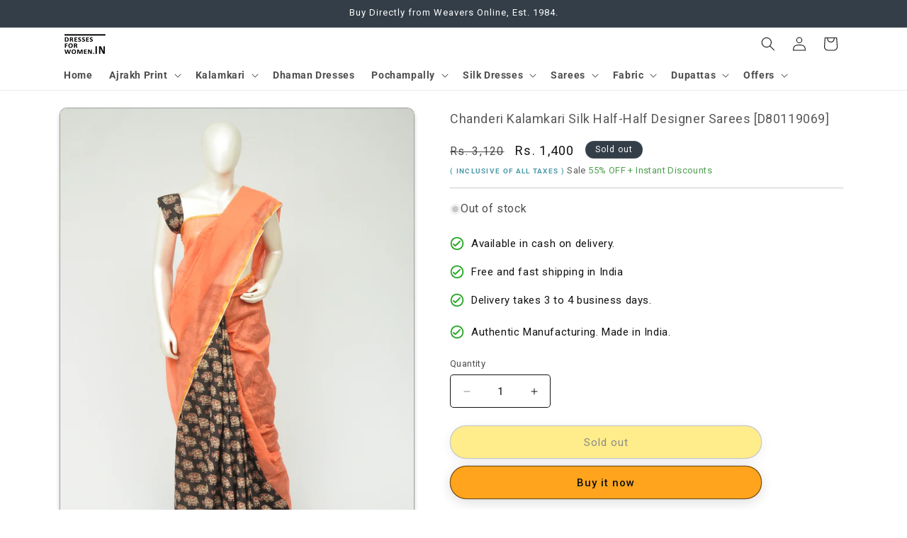

--- FILE ---
content_type: text/html; charset=utf-8
request_url: https://dressesforwomen.in/products/chanderi-kalamkari-silk-half-half-designer-sarees-d80119069
body_size: 44937
content:
<!doctype html>
<html class="no-js" lang="en">
  <head>
    <meta charset="utf-8">
    <meta http-equiv="X-UA-Compatible" content="IE=edge">
    <meta name="viewport" content="width=device-width,initial-scale=1">
    <meta name="theme-color" content="">
    <link rel="canonical" href="https://dressesforwomen.in/products/chanderi-kalamkari-silk-half-half-designer-sarees-d80119069"><link rel="icon" type="image/png" href="//dressesforwomen.in/cdn/shop/files/favcon.png?crop=center&height=32&v=1613514296&width=32"><link rel="preconnect" href="https://fonts.shopifycdn.com" crossorigin><title>
      Chanderi Kalamkari Silk Half-Half Designer Sarees [D80119069]
 &ndash; DressesForWomen.IN</title>

    
      <meta name="description" content="Specifications of Kalamkari Partly-Pallu Designer Silk Sarees   FABRIC DETAILS   Saree Fabric Silk Number of Contents in Package Pack of 1 Fabric Silk Type Kalamkari Silk Weave Type Kalamkari Print   DIMENSIONS Saree Length 5.5 Mts (Approximately) Saree Width 45 inch Blouse Length 0.9 Mtsp&amp;gt; Blouse Width 45 inch     ">
    

    

<meta property="og:site_name" content="DressesForWomen.IN">
<meta property="og:url" content="https://dressesforwomen.in/products/chanderi-kalamkari-silk-half-half-designer-sarees-d80119069">
<meta property="og:title" content="Chanderi Kalamkari Silk Half-Half Designer Sarees [D80119069]">
<meta property="og:type" content="product">
<meta property="og:description" content="Specifications of Kalamkari Partly-Pallu Designer Silk Sarees   FABRIC DETAILS   Saree Fabric Silk Number of Contents in Package Pack of 1 Fabric Silk Type Kalamkari Silk Weave Type Kalamkari Print   DIMENSIONS Saree Length 5.5 Mts (Approximately) Saree Width 45 inch Blouse Length 0.9 Mtsp&amp;gt; Blouse Width 45 inch     "><meta property="og:image" content="http://dressesforwomen.in/cdn/shop/products/PSH-KPPS0-80119069.jpg?v=1516379778">
  <meta property="og:image:secure_url" content="https://dressesforwomen.in/cdn/shop/products/PSH-KPPS0-80119069.jpg?v=1516379778">
  <meta property="og:image:width" content="1000">
  <meta property="og:image:height" content="1333"><meta property="og:price:amount" content="1,400">
  <meta property="og:price:currency" content="INR"><meta name="twitter:card" content="summary_large_image">
<meta name="twitter:title" content="Chanderi Kalamkari Silk Half-Half Designer Sarees [D80119069]">
<meta name="twitter:description" content="Specifications of Kalamkari Partly-Pallu Designer Silk Sarees   FABRIC DETAILS   Saree Fabric Silk Number of Contents in Package Pack of 1 Fabric Silk Type Kalamkari Silk Weave Type Kalamkari Print   DIMENSIONS Saree Length 5.5 Mts (Approximately) Saree Width 45 inch Blouse Length 0.9 Mtsp&amp;gt; Blouse Width 45 inch     ">


    <script src="//dressesforwomen.in/cdn/shop/t/177/assets/constants.js?v=58251544750838685771709379189" defer="defer"></script>
    <script src="//dressesforwomen.in/cdn/shop/t/177/assets/pubsub.js?v=158357773527763999511709379189" defer="defer"></script>
    <script src="//dressesforwomen.in/cdn/shop/t/177/assets/global.js?v=106116626045777747121709379189" defer="defer"></script><script src="//dressesforwomen.in/cdn/shop/t/177/assets/animations.js?v=88693664871331136111709379188" defer="defer"></script><script>window.performance && window.performance.mark && window.performance.mark('shopify.content_for_header.start');</script><meta name="google-site-verification" content="EkqnsIOt84-2m5LSmBagnxS83kNewsOEkCc7GHDILwI">
<meta name="facebook-domain-verification" content="fygzwycvtnxbz9plzssuuqskj2oz7q">
<meta name="facebook-domain-verification" content="1rr912bf3wwhyt2mrasyk4sotidoub">
<meta name="facebook-domain-verification" content="rf6xiiwgrbuhm2bs89kdbvdvdr79zb">
<meta id="shopify-digital-wallet" name="shopify-digital-wallet" content="/24141509/digital_wallets/dialog">
<link rel="alternate" type="application/json+oembed" href="https://dressesforwomen.in/products/chanderi-kalamkari-silk-half-half-designer-sarees-d80119069.oembed">
<script async="async" src="/checkouts/internal/preloads.js?locale=en-IN"></script>
<script id="shopify-features" type="application/json">{"accessToken":"3c24a891f94f0307fe64321e66c8cded","betas":["rich-media-storefront-analytics"],"domain":"dressesforwomen.in","predictiveSearch":true,"shopId":24141509,"locale":"en"}</script>
<script>var Shopify = Shopify || {};
Shopify.shop = "dressesforwomenin.myshopify.com";
Shopify.locale = "en";
Shopify.currency = {"active":"INR","rate":"1.0"};
Shopify.country = "IN";
Shopify.theme = {"name":"PSH-20","id":140689309946,"schema_name":"Spotlight","schema_version":"13.0.1","theme_store_id":1891,"role":"main"};
Shopify.theme.handle = "null";
Shopify.theme.style = {"id":null,"handle":null};
Shopify.cdnHost = "dressesforwomen.in/cdn";
Shopify.routes = Shopify.routes || {};
Shopify.routes.root = "/";</script>
<script type="module">!function(o){(o.Shopify=o.Shopify||{}).modules=!0}(window);</script>
<script>!function(o){function n(){var o=[];function n(){o.push(Array.prototype.slice.apply(arguments))}return n.q=o,n}var t=o.Shopify=o.Shopify||{};t.loadFeatures=n(),t.autoloadFeatures=n()}(window);</script>
<script id="shop-js-analytics" type="application/json">{"pageType":"product"}</script>
<script defer="defer" async type="module" src="//dressesforwomen.in/cdn/shopifycloud/shop-js/modules/v2/client.init-shop-cart-sync_BdyHc3Nr.en.esm.js"></script>
<script defer="defer" async type="module" src="//dressesforwomen.in/cdn/shopifycloud/shop-js/modules/v2/chunk.common_Daul8nwZ.esm.js"></script>
<script type="module">
  await import("//dressesforwomen.in/cdn/shopifycloud/shop-js/modules/v2/client.init-shop-cart-sync_BdyHc3Nr.en.esm.js");
await import("//dressesforwomen.in/cdn/shopifycloud/shop-js/modules/v2/chunk.common_Daul8nwZ.esm.js");

  window.Shopify.SignInWithShop?.initShopCartSync?.({"fedCMEnabled":true,"windoidEnabled":true});

</script>
<script>(function() {
  var isLoaded = false;
  function asyncLoad() {
    if (isLoaded) return;
    isLoaded = true;
    var urls = ["https:\/\/toastibar-cdn.makeprosimp.com\/v1\/published\/15793\/75560dcdce6c4fef9f9d3ccbd7ad7ccd\/12059\/app.js?v=1\u0026shop=dressesforwomenin.myshopify.com"];
    for (var i = 0; i < urls.length; i++) {
      var s = document.createElement('script');
      s.type = 'text/javascript';
      s.async = true;
      s.src = urls[i];
      var x = document.getElementsByTagName('script')[0];
      x.parentNode.insertBefore(s, x);
    }
  };
  if(window.attachEvent) {
    window.attachEvent('onload', asyncLoad);
  } else {
    window.addEventListener('load', asyncLoad, false);
  }
})();</script>
<script id="__st">var __st={"a":24141509,"offset":19800,"reqid":"5ca5cbc6-2d7b-453c-a009-e005a4555b11-1768976216","pageurl":"dressesforwomen.in\/products\/chanderi-kalamkari-silk-half-half-designer-sarees-d80119069","u":"a54437e54d10","p":"product","rtyp":"product","rid":437923348491};</script>
<script>window.ShopifyPaypalV4VisibilityTracking = true;</script>
<script id="captcha-bootstrap">!function(){'use strict';const t='contact',e='account',n='new_comment',o=[[t,t],['blogs',n],['comments',n],[t,'customer']],c=[[e,'customer_login'],[e,'guest_login'],[e,'recover_customer_password'],[e,'create_customer']],r=t=>t.map((([t,e])=>`form[action*='/${t}']:not([data-nocaptcha='true']) input[name='form_type'][value='${e}']`)).join(','),a=t=>()=>t?[...document.querySelectorAll(t)].map((t=>t.form)):[];function s(){const t=[...o],e=r(t);return a(e)}const i='password',u='form_key',d=['recaptcha-v3-token','g-recaptcha-response','h-captcha-response',i],f=()=>{try{return window.sessionStorage}catch{return}},m='__shopify_v',_=t=>t.elements[u];function p(t,e,n=!1){try{const o=window.sessionStorage,c=JSON.parse(o.getItem(e)),{data:r}=function(t){const{data:e,action:n}=t;return t[m]||n?{data:e,action:n}:{data:t,action:n}}(c);for(const[e,n]of Object.entries(r))t.elements[e]&&(t.elements[e].value=n);n&&o.removeItem(e)}catch(o){console.error('form repopulation failed',{error:o})}}const l='form_type',E='cptcha';function T(t){t.dataset[E]=!0}const w=window,h=w.document,L='Shopify',v='ce_forms',y='captcha';let A=!1;((t,e)=>{const n=(g='f06e6c50-85a8-45c8-87d0-21a2b65856fe',I='https://cdn.shopify.com/shopifycloud/storefront-forms-hcaptcha/ce_storefront_forms_captcha_hcaptcha.v1.5.2.iife.js',D={infoText:'Protected by hCaptcha',privacyText:'Privacy',termsText:'Terms'},(t,e,n)=>{const o=w[L][v],c=o.bindForm;if(c)return c(t,g,e,D).then(n);var r;o.q.push([[t,g,e,D],n]),r=I,A||(h.body.append(Object.assign(h.createElement('script'),{id:'captcha-provider',async:!0,src:r})),A=!0)});var g,I,D;w[L]=w[L]||{},w[L][v]=w[L][v]||{},w[L][v].q=[],w[L][y]=w[L][y]||{},w[L][y].protect=function(t,e){n(t,void 0,e),T(t)},Object.freeze(w[L][y]),function(t,e,n,w,h,L){const[v,y,A,g]=function(t,e,n){const i=e?o:[],u=t?c:[],d=[...i,...u],f=r(d),m=r(i),_=r(d.filter((([t,e])=>n.includes(e))));return[a(f),a(m),a(_),s()]}(w,h,L),I=t=>{const e=t.target;return e instanceof HTMLFormElement?e:e&&e.form},D=t=>v().includes(t);t.addEventListener('submit',(t=>{const e=I(t);if(!e)return;const n=D(e)&&!e.dataset.hcaptchaBound&&!e.dataset.recaptchaBound,o=_(e),c=g().includes(e)&&(!o||!o.value);(n||c)&&t.preventDefault(),c&&!n&&(function(t){try{if(!f())return;!function(t){const e=f();if(!e)return;const n=_(t);if(!n)return;const o=n.value;o&&e.removeItem(o)}(t);const e=Array.from(Array(32),(()=>Math.random().toString(36)[2])).join('');!function(t,e){_(t)||t.append(Object.assign(document.createElement('input'),{type:'hidden',name:u})),t.elements[u].value=e}(t,e),function(t,e){const n=f();if(!n)return;const o=[...t.querySelectorAll(`input[type='${i}']`)].map((({name:t})=>t)),c=[...d,...o],r={};for(const[a,s]of new FormData(t).entries())c.includes(a)||(r[a]=s);n.setItem(e,JSON.stringify({[m]:1,action:t.action,data:r}))}(t,e)}catch(e){console.error('failed to persist form',e)}}(e),e.submit())}));const S=(t,e)=>{t&&!t.dataset[E]&&(n(t,e.some((e=>e===t))),T(t))};for(const o of['focusin','change'])t.addEventListener(o,(t=>{const e=I(t);D(e)&&S(e,y())}));const B=e.get('form_key'),M=e.get(l),P=B&&M;t.addEventListener('DOMContentLoaded',(()=>{const t=y();if(P)for(const e of t)e.elements[l].value===M&&p(e,B);[...new Set([...A(),...v().filter((t=>'true'===t.dataset.shopifyCaptcha))])].forEach((e=>S(e,t)))}))}(h,new URLSearchParams(w.location.search),n,t,e,['guest_login'])})(!0,!0)}();</script>
<script integrity="sha256-4kQ18oKyAcykRKYeNunJcIwy7WH5gtpwJnB7kiuLZ1E=" data-source-attribution="shopify.loadfeatures" defer="defer" src="//dressesforwomen.in/cdn/shopifycloud/storefront/assets/storefront/load_feature-a0a9edcb.js" crossorigin="anonymous"></script>
<script data-source-attribution="shopify.dynamic_checkout.dynamic.init">var Shopify=Shopify||{};Shopify.PaymentButton=Shopify.PaymentButton||{isStorefrontPortableWallets:!0,init:function(){window.Shopify.PaymentButton.init=function(){};var t=document.createElement("script");t.src="https://dressesforwomen.in/cdn/shopifycloud/portable-wallets/latest/portable-wallets.en.js",t.type="module",document.head.appendChild(t)}};
</script>
<script data-source-attribution="shopify.dynamic_checkout.buyer_consent">
  function portableWalletsHideBuyerConsent(e){var t=document.getElementById("shopify-buyer-consent"),n=document.getElementById("shopify-subscription-policy-button");t&&n&&(t.classList.add("hidden"),t.setAttribute("aria-hidden","true"),n.removeEventListener("click",e))}function portableWalletsShowBuyerConsent(e){var t=document.getElementById("shopify-buyer-consent"),n=document.getElementById("shopify-subscription-policy-button");t&&n&&(t.classList.remove("hidden"),t.removeAttribute("aria-hidden"),n.addEventListener("click",e))}window.Shopify?.PaymentButton&&(window.Shopify.PaymentButton.hideBuyerConsent=portableWalletsHideBuyerConsent,window.Shopify.PaymentButton.showBuyerConsent=portableWalletsShowBuyerConsent);
</script>
<script>
  function portableWalletsCleanup(e){e&&e.src&&console.error("Failed to load portable wallets script "+e.src);var t=document.querySelectorAll("shopify-accelerated-checkout .shopify-payment-button__skeleton, shopify-accelerated-checkout-cart .wallet-cart-button__skeleton"),e=document.getElementById("shopify-buyer-consent");for(let e=0;e<t.length;e++)t[e].remove();e&&e.remove()}function portableWalletsNotLoadedAsModule(e){e instanceof ErrorEvent&&"string"==typeof e.message&&e.message.includes("import.meta")&&"string"==typeof e.filename&&e.filename.includes("portable-wallets")&&(window.removeEventListener("error",portableWalletsNotLoadedAsModule),window.Shopify.PaymentButton.failedToLoad=e,"loading"===document.readyState?document.addEventListener("DOMContentLoaded",window.Shopify.PaymentButton.init):window.Shopify.PaymentButton.init())}window.addEventListener("error",portableWalletsNotLoadedAsModule);
</script>

<script type="module" src="https://dressesforwomen.in/cdn/shopifycloud/portable-wallets/latest/portable-wallets.en.js" onError="portableWalletsCleanup(this)" crossorigin="anonymous"></script>
<script nomodule>
  document.addEventListener("DOMContentLoaded", portableWalletsCleanup);
</script>

<link id="shopify-accelerated-checkout-styles" rel="stylesheet" media="screen" href="https://dressesforwomen.in/cdn/shopifycloud/portable-wallets/latest/accelerated-checkout-backwards-compat.css" crossorigin="anonymous">
<style id="shopify-accelerated-checkout-cart">
        #shopify-buyer-consent {
  margin-top: 1em;
  display: inline-block;
  width: 100%;
}

#shopify-buyer-consent.hidden {
  display: none;
}

#shopify-subscription-policy-button {
  background: none;
  border: none;
  padding: 0;
  text-decoration: underline;
  font-size: inherit;
  cursor: pointer;
}

#shopify-subscription-policy-button::before {
  box-shadow: none;
}

      </style>
<script id="sections-script" data-sections="header" defer="defer" src="//dressesforwomen.in/cdn/shop/t/177/compiled_assets/scripts.js?v=16467"></script>
<script>window.performance && window.performance.mark && window.performance.mark('shopify.content_for_header.end');</script>


    <style data-shopify>
      @font-face {
  font-family: Roboto;
  font-weight: 400;
  font-style: normal;
  font-display: swap;
  src: url("//dressesforwomen.in/cdn/fonts/roboto/roboto_n4.2019d890f07b1852f56ce63ba45b2db45d852cba.woff2") format("woff2"),
       url("//dressesforwomen.in/cdn/fonts/roboto/roboto_n4.238690e0007583582327135619c5f7971652fa9d.woff") format("woff");
}

      @font-face {
  font-family: Roboto;
  font-weight: 700;
  font-style: normal;
  font-display: swap;
  src: url("//dressesforwomen.in/cdn/fonts/roboto/roboto_n7.f38007a10afbbde8976c4056bfe890710d51dec2.woff2") format("woff2"),
       url("//dressesforwomen.in/cdn/fonts/roboto/roboto_n7.94bfdd3e80c7be00e128703d245c207769d763f9.woff") format("woff");
}

      @font-face {
  font-family: Roboto;
  font-weight: 400;
  font-style: italic;
  font-display: swap;
  src: url("//dressesforwomen.in/cdn/fonts/roboto/roboto_i4.57ce898ccda22ee84f49e6b57ae302250655e2d4.woff2") format("woff2"),
       url("//dressesforwomen.in/cdn/fonts/roboto/roboto_i4.b21f3bd061cbcb83b824ae8c7671a82587b264bf.woff") format("woff");
}

      @font-face {
  font-family: Roboto;
  font-weight: 700;
  font-style: italic;
  font-display: swap;
  src: url("//dressesforwomen.in/cdn/fonts/roboto/roboto_i7.7ccaf9410746f2c53340607c42c43f90a9005937.woff2") format("woff2"),
       url("//dressesforwomen.in/cdn/fonts/roboto/roboto_i7.49ec21cdd7148292bffea74c62c0df6e93551516.woff") format("woff");
}

      @font-face {
  font-family: Roboto;
  font-weight: 400;
  font-style: normal;
  font-display: swap;
  src: url("//dressesforwomen.in/cdn/fonts/roboto/roboto_n4.2019d890f07b1852f56ce63ba45b2db45d852cba.woff2") format("woff2"),
       url("//dressesforwomen.in/cdn/fonts/roboto/roboto_n4.238690e0007583582327135619c5f7971652fa9d.woff") format("woff");
}


      
        :root,
        .color-scheme-1 {
          --color-background: 255,255,255;
        
          --gradient-background: #ffffff;
        

        

        --color-foreground: 18,18,18;
        --color-background-contrast: 191,191,191;
        --color-shadow: 18,18,18;
        --color-button: 255,164,28;
        --color-button-text: 18,18,18;
        --color-secondary-button: 255,255,255;
        --color-secondary-button-text: 18,18,18;
        --color-link: 18,18,18;
        --color-badge-foreground: 18,18,18;
        --color-badge-background: 255,255,255;
        --color-badge-border: 18,18,18;
        --payment-terms-background-color: rgb(255 255 255);
      }
      
        
        .color-scheme-2 {
          --color-background: 243,243,243;
        
          --gradient-background: #f3f3f3;
        

        

        --color-foreground: 18,18,18;
        --color-background-contrast: 179,179,179;
        --color-shadow: 18,18,18;
        --color-button: 18,18,18;
        --color-button-text: 243,243,243;
        --color-secondary-button: 243,243,243;
        --color-secondary-button-text: 18,18,18;
        --color-link: 18,18,18;
        --color-badge-foreground: 18,18,18;
        --color-badge-background: 243,243,243;
        --color-badge-border: 18,18,18;
        --payment-terms-background-color: rgb(243 243 243);
      }
      
        
        .color-scheme-3 {
          --color-background: 51,62,72;
        
          --gradient-background: #333e48;
        

        

        --color-foreground: 255,255,255;
        --color-background-contrast: 62,75,87;
        --color-shadow: 18,18,18;
        --color-button: 255,255,255;
        --color-button-text: 18,18,18;
        --color-secondary-button: 51,62,72;
        --color-secondary-button-text: 255,255,255;
        --color-link: 255,255,255;
        --color-badge-foreground: 255,255,255;
        --color-badge-background: 51,62,72;
        --color-badge-border: 255,255,255;
        --payment-terms-background-color: rgb(51 62 72);
      }
      
        
        .color-scheme-4 {
          --color-background: 33,37,41;
        
          --gradient-background: #212529;
        

        

        --color-foreground: 255,255,255;
        --color-background-contrast: 44,50,55;
        --color-shadow: 18,18,18;
        --color-button: 255,255,255;
        --color-button-text: 18,18,18;
        --color-secondary-button: 33,37,41;
        --color-secondary-button-text: 255,255,255;
        --color-link: 255,255,255;
        --color-badge-foreground: 255,255,255;
        --color-badge-background: 33,37,41;
        --color-badge-border: 255,255,255;
        --payment-terms-background-color: rgb(33 37 41);
      }
      
        
        .color-scheme-5 {
          --color-background: 185,0,0;
        
          --gradient-background: #b90000;
        

        

        --color-foreground: 255,255,255;
        --color-background-contrast: 211,0,0;
        --color-shadow: 18,18,18;
        --color-button: 255,255,255;
        --color-button-text: 185,0,0;
        --color-secondary-button: 185,0,0;
        --color-secondary-button-text: 255,255,255;
        --color-link: 255,255,255;
        --color-badge-foreground: 255,255,255;
        --color-badge-background: 185,0,0;
        --color-badge-border: 255,255,255;
        --payment-terms-background-color: rgb(185 0 0);
      }
      
        
        .color-scheme-af99ee92-2e81-43ba-8fd0-9ea83fabaeb6 {
          --color-background: 179,207,255;
        
          --gradient-background: #b3cfff;
        

        

        --color-foreground: 18,18,18;
        --color-background-contrast: 51,126,255;
        --color-shadow: 18,18,18;
        --color-button: 255,164,28;
        --color-button-text: 18,18,18;
        --color-secondary-button: 179,207,255;
        --color-secondary-button-text: 18,18,18;
        --color-link: 18,18,18;
        --color-badge-foreground: 18,18,18;
        --color-badge-background: 179,207,255;
        --color-badge-border: 18,18,18;
        --payment-terms-background-color: rgb(179 207 255);
      }
      
        
        .color-scheme-e656c8af-eb29-408c-9885-ab37c4f7230d {
          --color-background: 255,193,254;
        
          --gradient-background: #ffc1fe;
        

        

        --color-foreground: 18,18,18;
        --color-background-contrast: 255,66,252;
        --color-shadow: 18,18,18;
        --color-button: 255,164,28;
        --color-button-text: 18,18,18;
        --color-secondary-button: 255,193,254;
        --color-secondary-button-text: 18,18,18;
        --color-link: 18,18,18;
        --color-badge-foreground: 18,18,18;
        --color-badge-background: 255,193,254;
        --color-badge-border: 18,18,18;
        --payment-terms-background-color: rgb(255 193 254);
      }
      

      body, .color-scheme-1, .color-scheme-2, .color-scheme-3, .color-scheme-4, .color-scheme-5, .color-scheme-af99ee92-2e81-43ba-8fd0-9ea83fabaeb6, .color-scheme-e656c8af-eb29-408c-9885-ab37c4f7230d {
        color: rgba(var(--color-foreground), 0.75);
        background-color: rgb(var(--color-background));
      }

      :root {
        --font-body-family: Roboto, sans-serif;
        --font-body-style: normal;
        --font-body-weight: 400;
        --font-body-weight-bold: 700;

        --font-heading-family: Roboto, sans-serif;
        --font-heading-style: normal;
        --font-heading-weight: 400;

        --font-body-scale: 1.0;
        --font-heading-scale: 1.0;

        --media-padding: px;
        --media-border-opacity: 0.4;
        --media-border-width: 1px;
        --media-radius: 10px;
        --media-shadow-opacity: 0.25;
        --media-shadow-horizontal-offset: 0px;
        --media-shadow-vertical-offset: 4px;
        --media-shadow-blur-radius: 5px;
        --media-shadow-visible: 1;

        --page-width: 120rem;
        --page-width-margin: 0rem;

        --product-card-image-padding: 0.4rem;
        --product-card-corner-radius: 0.4rem;
        --product-card-text-alignment: left;
        --product-card-border-width: 0.1rem;
        --product-card-border-opacity: 0.4;
        --product-card-shadow-opacity: 0.25;
        --product-card-shadow-visible: 1;
        --product-card-shadow-horizontal-offset: 0.0rem;
        --product-card-shadow-vertical-offset: 0.4rem;
        --product-card-shadow-blur-radius: 0.5rem;

        --collection-card-image-padding: 0.4rem;
        --collection-card-corner-radius: 0.4rem;
        --collection-card-text-alignment: left;
        --collection-card-border-width: 0.1rem;
        --collection-card-border-opacity: 0.4;
        --collection-card-shadow-opacity: 0.25;
        --collection-card-shadow-visible: 1;
        --collection-card-shadow-horizontal-offset: 0.0rem;
        --collection-card-shadow-vertical-offset: 0.4rem;
        --collection-card-shadow-blur-radius: 0.5rem;

        --blog-card-image-padding: 0.4rem;
        --blog-card-corner-radius: 0.4rem;
        --blog-card-text-alignment: left;
        --blog-card-border-width: 0.1rem;
        --blog-card-border-opacity: 0.4;
        --blog-card-shadow-opacity: 0.25;
        --blog-card-shadow-visible: 1;
        --blog-card-shadow-horizontal-offset: 0.0rem;
        --blog-card-shadow-vertical-offset: 0.4rem;
        --blog-card-shadow-blur-radius: 0.5rem;

        --badge-corner-radius: 4.0rem;

        --popup-border-width: 1px;
        --popup-border-opacity: 1.0;
        --popup-corner-radius: 4px;
        --popup-shadow-opacity: 0.0;
        --popup-shadow-horizontal-offset: 0px;
        --popup-shadow-vertical-offset: 4px;
        --popup-shadow-blur-radius: 5px;

        --drawer-border-width: 1px;
        --drawer-border-opacity: 1.0;
        --drawer-shadow-opacity: 0.0;
        --drawer-shadow-horizontal-offset: 0px;
        --drawer-shadow-vertical-offset: 4px;
        --drawer-shadow-blur-radius: 5px;

        --spacing-sections-desktop: 24px;
        --spacing-sections-mobile: 20px;

        --grid-desktop-vertical-spacing: 40px;
        --grid-desktop-horizontal-spacing: 12px;
        --grid-mobile-vertical-spacing: 20px;
        --grid-mobile-horizontal-spacing: 6px;

        --text-boxes-border-opacity: 0.1;
        --text-boxes-border-width: 0px;
        --text-boxes-radius: 18px;
        --text-boxes-shadow-opacity: 0.0;
        --text-boxes-shadow-visible: 0;
        --text-boxes-shadow-horizontal-offset: 0px;
        --text-boxes-shadow-vertical-offset: 4px;
        --text-boxes-shadow-blur-radius: 5px;

        --buttons-radius: 24px;
        --buttons-radius-outset: 25px;
        --buttons-border-width: 1px;
        --buttons-border-opacity: 0.45;
        --buttons-shadow-opacity: 0.15;
        --buttons-shadow-visible: 1;
        --buttons-shadow-horizontal-offset: 0px;
        --buttons-shadow-vertical-offset: 4px;
        --buttons-shadow-blur-radius: 20px;
        --buttons-border-offset: 0.3px;

        --inputs-radius: 4px;
        --inputs-border-width: 1px;
        --inputs-border-opacity: 1.0;
        --inputs-shadow-opacity: 0.0;
        --inputs-shadow-horizontal-offset: 0px;
        --inputs-margin-offset: 0px;
        --inputs-shadow-vertical-offset: 4px;
        --inputs-shadow-blur-radius: 5px;
        --inputs-radius-outset: 5px;

        --variant-pills-radius: 40px;
        --variant-pills-border-width: 1px;
        --variant-pills-border-opacity: 0.55;
        --variant-pills-shadow-opacity: 0.0;
        --variant-pills-shadow-horizontal-offset: 0px;
        --variant-pills-shadow-vertical-offset: 0px;
        --variant-pills-shadow-blur-radius: 5px;
      }

      *,
      *::before,
      *::after {
        box-sizing: inherit;
      }

      html {
        box-sizing: border-box;
        font-size: calc(var(--font-body-scale) * 62.5%);
        height: 100%;
      }

      body {
        display: grid;
        grid-template-rows: auto auto 1fr auto;
        grid-template-columns: 100%;
        min-height: 100%;
        margin: 0;
        font-size: 1.5rem;
        letter-spacing: 0.06rem;
        line-height: calc(1 + 0.8 / var(--font-body-scale));
        font-family: var(--font-body-family);
        font-style: var(--font-body-style);
        font-weight: var(--font-body-weight);
      }

      @media screen and (min-width: 750px) {
        body {
          font-size: 1.6rem;
        }
      }
    </style>

    <link href="//dressesforwomen.in/cdn/shop/t/177/assets/base.css?v=147735761736459211701709381897" rel="stylesheet" type="text/css" media="all" />
<link rel="preload" as="font" href="//dressesforwomen.in/cdn/fonts/roboto/roboto_n4.2019d890f07b1852f56ce63ba45b2db45d852cba.woff2" type="font/woff2" crossorigin><link rel="preload" as="font" href="//dressesforwomen.in/cdn/fonts/roboto/roboto_n4.2019d890f07b1852f56ce63ba45b2db45d852cba.woff2" type="font/woff2" crossorigin><link
        rel="stylesheet"
        href="//dressesforwomen.in/cdn/shop/t/177/assets/component-predictive-search.css?v=118923337488134913561709379188"
        media="print"
        onload="this.media='all'"
      ><script>
      document.documentElement.className = document.documentElement.className.replace('no-js', 'js');
      if (Shopify.designMode) {
        document.documentElement.classList.add('shopify-design-mode');
      }
    </script>
  <!-- BEGIN app block: shopify://apps/judge-me-reviews/blocks/judgeme_core/61ccd3b1-a9f2-4160-9fe9-4fec8413e5d8 --><!-- Start of Judge.me Core -->






<link rel="dns-prefetch" href="https://cdnwidget.judge.me">
<link rel="dns-prefetch" href="https://cdn.judge.me">
<link rel="dns-prefetch" href="https://cdn1.judge.me">
<link rel="dns-prefetch" href="https://api.judge.me">

<script data-cfasync='false' class='jdgm-settings-script'>window.jdgmSettings={"pagination":5,"disable_web_reviews":false,"badge_no_review_text":"No reviews","badge_n_reviews_text":"{{ n }} review/reviews","hide_badge_preview_if_no_reviews":true,"badge_hide_text":false,"enforce_center_preview_badge":false,"widget_title":"Customer Reviews","widget_open_form_text":"Write a review","widget_close_form_text":"Cancel review","widget_refresh_page_text":"Refresh page","widget_summary_text":"Based on {{ number_of_reviews }} review/reviews","widget_no_review_text":"Be the first to write a review","widget_name_field_text":"Display name","widget_verified_name_field_text":"Verified Name (public)","widget_name_placeholder_text":"Display name","widget_required_field_error_text":"This field is required.","widget_email_field_text":"Email address","widget_verified_email_field_text":"Verified Email (private, can not be edited)","widget_email_placeholder_text":"Your email address","widget_email_field_error_text":"Please enter a valid email address.","widget_rating_field_text":"Rating","widget_review_title_field_text":"Review Title","widget_review_title_placeholder_text":"Give your review a title","widget_review_body_field_text":"Review content","widget_review_body_placeholder_text":"Start writing here...","widget_pictures_field_text":"Picture/Video (optional)","widget_submit_review_text":"Submit Review","widget_submit_verified_review_text":"Submit Verified Review","widget_submit_success_msg_with_auto_publish":"Thank you! Please refresh the page in a few moments to see your review. You can remove or edit your review by logging into \u003ca href='https://judge.me/login' target='_blank' rel='nofollow noopener'\u003eJudge.me\u003c/a\u003e","widget_submit_success_msg_no_auto_publish":"Thank you! Your review will be published as soon as it is approved by the shop admin. You can remove or edit your review by logging into \u003ca href='https://judge.me/login' target='_blank' rel='nofollow noopener'\u003eJudge.me\u003c/a\u003e","widget_show_default_reviews_out_of_total_text":"Showing {{ n_reviews_shown }} out of {{ n_reviews }} reviews.","widget_show_all_link_text":"Show all","widget_show_less_link_text":"Show less","widget_author_said_text":"{{ reviewer_name }} said:","widget_days_text":"{{ n }} days ago","widget_weeks_text":"{{ n }} week/weeks ago","widget_months_text":"{{ n }} month/months ago","widget_years_text":"{{ n }} year/years ago","widget_yesterday_text":"Yesterday","widget_today_text":"Today","widget_replied_text":"\u003e\u003e {{ shop_name }} replied:","widget_read_more_text":"Read more","widget_reviewer_name_as_initial":"","widget_rating_filter_color":"#fbcd0a","widget_rating_filter_see_all_text":"See all reviews","widget_sorting_most_recent_text":"Most Recent","widget_sorting_highest_rating_text":"Highest Rating","widget_sorting_lowest_rating_text":"Lowest Rating","widget_sorting_with_pictures_text":"Only Pictures","widget_sorting_most_helpful_text":"Most Helpful","widget_open_question_form_text":"Ask a question","widget_reviews_subtab_text":"Reviews","widget_questions_subtab_text":"Questions","widget_question_label_text":"Question","widget_answer_label_text":"Answer","widget_question_placeholder_text":"Write your question here","widget_submit_question_text":"Submit Question","widget_question_submit_success_text":"Thank you for your question! We will notify you once it gets answered.","verified_badge_text":"Verified","verified_badge_bg_color":"","verified_badge_text_color":"","verified_badge_placement":"left-of-reviewer-name","widget_review_max_height":"","widget_hide_border":false,"widget_social_share":false,"widget_thumb":false,"widget_review_location_show":false,"widget_location_format":"","all_reviews_include_out_of_store_products":true,"all_reviews_out_of_store_text":"(out of store)","all_reviews_pagination":100,"all_reviews_product_name_prefix_text":"about","enable_review_pictures":false,"enable_question_anwser":false,"widget_theme":"default","review_date_format":"dd/mm/yyyy","default_sort_method":"most-recent","widget_product_reviews_subtab_text":"Product Reviews","widget_shop_reviews_subtab_text":"Shop Reviews","widget_other_products_reviews_text":"Reviews for other products","widget_store_reviews_subtab_text":"Store reviews","widget_no_store_reviews_text":"This store hasn't received any reviews yet","widget_web_restriction_product_reviews_text":"This product hasn't received any reviews yet","widget_no_items_text":"No items found","widget_show_more_text":"Show more","widget_write_a_store_review_text":"Write a Store Review","widget_other_languages_heading":"Reviews in Other Languages","widget_translate_review_text":"Translate review to {{ language }}","widget_translating_review_text":"Translating...","widget_show_original_translation_text":"Show original ({{ language }})","widget_translate_review_failed_text":"Review couldn't be translated.","widget_translate_review_retry_text":"Retry","widget_translate_review_try_again_later_text":"Try again later","show_product_url_for_grouped_product":false,"widget_sorting_pictures_first_text":"Pictures First","show_pictures_on_all_rev_page_mobile":false,"show_pictures_on_all_rev_page_desktop":false,"floating_tab_hide_mobile_install_preference":false,"floating_tab_button_name":"★ Reviews","floating_tab_title":"Let customers speak for us","floating_tab_button_color":"","floating_tab_button_background_color":"","floating_tab_url":"","floating_tab_url_enabled":false,"floating_tab_tab_style":"text","all_reviews_text_badge_text":"Customers rate us {{ shop.metafields.judgeme.all_reviews_rating | round: 1 }}/5 based on {{ shop.metafields.judgeme.all_reviews_count }} reviews.","all_reviews_text_badge_text_branded_style":"{{ shop.metafields.judgeme.all_reviews_rating | round: 1 }} out of 5 stars based on {{ shop.metafields.judgeme.all_reviews_count }} reviews","is_all_reviews_text_badge_a_link":false,"show_stars_for_all_reviews_text_badge":false,"all_reviews_text_badge_url":"","all_reviews_text_style":"branded","all_reviews_text_color_style":"judgeme_brand_color","all_reviews_text_color":"#108474","all_reviews_text_show_jm_brand":true,"featured_carousel_show_header":true,"featured_carousel_title":"Let customers speak for us","testimonials_carousel_title":"Customers are saying","videos_carousel_title":"Real customer stories","cards_carousel_title":"Customers are saying","featured_carousel_count_text":"from {{ n }} reviews","featured_carousel_add_link_to_all_reviews_page":false,"featured_carousel_url":"","featured_carousel_show_images":true,"featured_carousel_autoslide_interval":5,"featured_carousel_arrows_on_the_sides":true,"featured_carousel_height":250,"featured_carousel_width":80,"featured_carousel_image_size":0,"featured_carousel_image_height":250,"featured_carousel_arrow_color":"#eeeeee","verified_count_badge_style":"branded","verified_count_badge_orientation":"horizontal","verified_count_badge_color_style":"judgeme_brand_color","verified_count_badge_color":"#108474","is_verified_count_badge_a_link":false,"verified_count_badge_url":"","verified_count_badge_show_jm_brand":true,"widget_rating_preset_default":5,"widget_first_sub_tab":"product-reviews","widget_show_histogram":true,"widget_histogram_use_custom_color":false,"widget_pagination_use_custom_color":false,"widget_star_use_custom_color":false,"widget_verified_badge_use_custom_color":false,"widget_write_review_use_custom_color":false,"picture_reminder_submit_button":"Upload Pictures","enable_review_videos":false,"mute_video_by_default":false,"widget_sorting_videos_first_text":"Videos First","widget_review_pending_text":"Pending","featured_carousel_items_for_large_screen":3,"social_share_options_order":"Facebook,Twitter","remove_microdata_snippet":true,"disable_json_ld":false,"enable_json_ld_products":false,"preview_badge_show_question_text":false,"preview_badge_no_question_text":"No questions","preview_badge_n_question_text":"{{ number_of_questions }} question/questions","qa_badge_show_icon":false,"qa_badge_position":"same-row","remove_judgeme_branding":false,"widget_add_search_bar":false,"widget_search_bar_placeholder":"Search","widget_sorting_verified_only_text":"Verified only","featured_carousel_theme":"default","featured_carousel_show_rating":true,"featured_carousel_show_title":true,"featured_carousel_show_body":true,"featured_carousel_show_date":false,"featured_carousel_show_reviewer":true,"featured_carousel_show_product":false,"featured_carousel_header_background_color":"#108474","featured_carousel_header_text_color":"#ffffff","featured_carousel_name_product_separator":"reviewed","featured_carousel_full_star_background":"#108474","featured_carousel_empty_star_background":"#dadada","featured_carousel_vertical_theme_background":"#f9fafb","featured_carousel_verified_badge_enable":false,"featured_carousel_verified_badge_color":"#108474","featured_carousel_border_style":"round","featured_carousel_review_line_length_limit":3,"featured_carousel_more_reviews_button_text":"Read more reviews","featured_carousel_view_product_button_text":"View product","all_reviews_page_load_reviews_on":"scroll","all_reviews_page_load_more_text":"Load More Reviews","disable_fb_tab_reviews":false,"enable_ajax_cdn_cache":false,"widget_advanced_speed_features":5,"widget_public_name_text":"displayed publicly like","default_reviewer_name":"John Smith","default_reviewer_name_has_non_latin":true,"widget_reviewer_anonymous":"Anonymous","medals_widget_title":"Judge.me Review Medals","medals_widget_background_color":"#f9fafb","medals_widget_position":"footer_all_pages","medals_widget_border_color":"#f9fafb","medals_widget_verified_text_position":"left","medals_widget_use_monochromatic_version":false,"medals_widget_elements_color":"#108474","show_reviewer_avatar":true,"widget_invalid_yt_video_url_error_text":"Not a YouTube video URL","widget_max_length_field_error_text":"Please enter no more than {0} characters.","widget_show_country_flag":false,"widget_show_collected_via_shop_app":true,"widget_verified_by_shop_badge_style":"light","widget_verified_by_shop_text":"Verified by Shop","widget_show_photo_gallery":false,"widget_load_with_code_splitting":true,"widget_ugc_install_preference":false,"widget_ugc_title":"Made by us, Shared by you","widget_ugc_subtitle":"Tag us to see your picture featured in our page","widget_ugc_arrows_color":"#ffffff","widget_ugc_primary_button_text":"Buy Now","widget_ugc_primary_button_background_color":"#108474","widget_ugc_primary_button_text_color":"#ffffff","widget_ugc_primary_button_border_width":"0","widget_ugc_primary_button_border_style":"none","widget_ugc_primary_button_border_color":"#108474","widget_ugc_primary_button_border_radius":"25","widget_ugc_secondary_button_text":"Load More","widget_ugc_secondary_button_background_color":"#ffffff","widget_ugc_secondary_button_text_color":"#108474","widget_ugc_secondary_button_border_width":"2","widget_ugc_secondary_button_border_style":"solid","widget_ugc_secondary_button_border_color":"#108474","widget_ugc_secondary_button_border_radius":"25","widget_ugc_reviews_button_text":"View Reviews","widget_ugc_reviews_button_background_color":"#ffffff","widget_ugc_reviews_button_text_color":"#108474","widget_ugc_reviews_button_border_width":"2","widget_ugc_reviews_button_border_style":"solid","widget_ugc_reviews_button_border_color":"#108474","widget_ugc_reviews_button_border_radius":"25","widget_ugc_reviews_button_link_to":"judgeme-reviews-page","widget_ugc_show_post_date":true,"widget_ugc_max_width":"800","widget_rating_metafield_value_type":true,"widget_primary_color":"#108474","widget_enable_secondary_color":false,"widget_secondary_color":"#edf5f5","widget_summary_average_rating_text":"{{ average_rating }} out of 5","widget_media_grid_title":"Customer photos \u0026 videos","widget_media_grid_see_more_text":"See more","widget_round_style":false,"widget_show_product_medals":true,"widget_verified_by_judgeme_text":"Verified by Judge.me","widget_show_store_medals":true,"widget_verified_by_judgeme_text_in_store_medals":"Verified by Judge.me","widget_media_field_exceed_quantity_message":"Sorry, we can only accept {{ max_media }} for one review.","widget_media_field_exceed_limit_message":"{{ file_name }} is too large, please select a {{ media_type }} less than {{ size_limit }}MB.","widget_review_submitted_text":"Review Submitted!","widget_question_submitted_text":"Question Submitted!","widget_close_form_text_question":"Cancel","widget_write_your_answer_here_text":"Write your answer here","widget_enabled_branded_link":true,"widget_show_collected_by_judgeme":false,"widget_reviewer_name_color":"","widget_write_review_text_color":"","widget_write_review_bg_color":"","widget_collected_by_judgeme_text":"collected by Judge.me","widget_pagination_type":"standard","widget_load_more_text":"Load More","widget_load_more_color":"#108474","widget_full_review_text":"Full Review","widget_read_more_reviews_text":"Read More Reviews","widget_read_questions_text":"Read Questions","widget_questions_and_answers_text":"Questions \u0026 Answers","widget_verified_by_text":"Verified by","widget_verified_text":"Verified","widget_number_of_reviews_text":"{{ number_of_reviews }} reviews","widget_back_button_text":"Back","widget_next_button_text":"Next","widget_custom_forms_filter_button":"Filters","custom_forms_style":"horizontal","widget_show_review_information":false,"how_reviews_are_collected":"How reviews are collected?","widget_show_review_keywords":false,"widget_gdpr_statement":"How we use your data: We'll only contact you about the review you left, and only if necessary. By submitting your review, you agree to Judge.me's \u003ca href='https://judge.me/terms' target='_blank' rel='nofollow noopener'\u003eterms\u003c/a\u003e, \u003ca href='https://judge.me/privacy' target='_blank' rel='nofollow noopener'\u003eprivacy\u003c/a\u003e and \u003ca href='https://judge.me/content-policy' target='_blank' rel='nofollow noopener'\u003econtent\u003c/a\u003e policies.","widget_multilingual_sorting_enabled":false,"widget_translate_review_content_enabled":false,"widget_translate_review_content_method":"manual","popup_widget_review_selection":"automatically_with_pictures","popup_widget_round_border_style":true,"popup_widget_show_title":true,"popup_widget_show_body":true,"popup_widget_show_reviewer":false,"popup_widget_show_product":true,"popup_widget_show_pictures":true,"popup_widget_use_review_picture":true,"popup_widget_show_on_home_page":true,"popup_widget_show_on_product_page":true,"popup_widget_show_on_collection_page":true,"popup_widget_show_on_cart_page":true,"popup_widget_position":"bottom_left","popup_widget_first_review_delay":5,"popup_widget_duration":5,"popup_widget_interval":5,"popup_widget_review_count":5,"popup_widget_hide_on_mobile":true,"review_snippet_widget_round_border_style":true,"review_snippet_widget_card_color":"#FFFFFF","review_snippet_widget_slider_arrows_background_color":"#FFFFFF","review_snippet_widget_slider_arrows_color":"#000000","review_snippet_widget_star_color":"#108474","show_product_variant":false,"all_reviews_product_variant_label_text":"Variant: ","widget_show_verified_branding":false,"widget_ai_summary_title":"Customers say","widget_ai_summary_disclaimer":"AI-powered review summary based on recent customer reviews","widget_show_ai_summary":false,"widget_show_ai_summary_bg":false,"widget_show_review_title_input":true,"redirect_reviewers_invited_via_email":"external_form","request_store_review_after_product_review":false,"request_review_other_products_in_order":false,"review_form_color_scheme":"default","review_form_corner_style":"square","review_form_star_color":{},"review_form_text_color":"#333333","review_form_background_color":"#ffffff","review_form_field_background_color":"#fafafa","review_form_button_color":{},"review_form_button_text_color":"#ffffff","review_form_modal_overlay_color":"#000000","review_content_screen_title_text":"How would you rate this product?","review_content_introduction_text":"We would love it if you would share a bit about your experience.","store_review_form_title_text":"How would you rate this store?","store_review_form_introduction_text":"We would love it if you would share a bit about your experience.","show_review_guidance_text":true,"one_star_review_guidance_text":"Poor","five_star_review_guidance_text":"Great","customer_information_screen_title_text":"About you","customer_information_introduction_text":"Please tell us more about you.","custom_questions_screen_title_text":"Your experience in more detail","custom_questions_introduction_text":"Here are a few questions to help us understand more about your experience.","review_submitted_screen_title_text":"Thanks for your review!","review_submitted_screen_thank_you_text":"We are processing it and it will appear on the store soon.","review_submitted_screen_email_verification_text":"Please confirm your email by clicking the link we just sent you. This helps us keep reviews authentic.","review_submitted_request_store_review_text":"Would you like to share your experience of shopping with us?","review_submitted_review_other_products_text":"Would you like to review these products?","store_review_screen_title_text":"Would you like to share your experience of shopping with us?","store_review_introduction_text":"We value your feedback and use it to improve. Please share any thoughts or suggestions you have.","reviewer_media_screen_title_picture_text":"Share a picture","reviewer_media_introduction_picture_text":"Upload a photo to support your review.","reviewer_media_screen_title_video_text":"Share a video","reviewer_media_introduction_video_text":"Upload a video to support your review.","reviewer_media_screen_title_picture_or_video_text":"Share a picture or video","reviewer_media_introduction_picture_or_video_text":"Upload a photo or video to support your review.","reviewer_media_youtube_url_text":"Paste your Youtube URL here","advanced_settings_next_step_button_text":"Next","advanced_settings_close_review_button_text":"Close","modal_write_review_flow":false,"write_review_flow_required_text":"Required","write_review_flow_privacy_message_text":"We respect your privacy.","write_review_flow_anonymous_text":"Post review as anonymous","write_review_flow_visibility_text":"This won't be visible to other customers.","write_review_flow_multiple_selection_help_text":"Select as many as you like","write_review_flow_single_selection_help_text":"Select one option","write_review_flow_required_field_error_text":"This field is required","write_review_flow_invalid_email_error_text":"Please enter a valid email address","write_review_flow_max_length_error_text":"Max. {{ max_length }} characters.","write_review_flow_media_upload_text":"\u003cb\u003eClick to upload\u003c/b\u003e or drag and drop","write_review_flow_gdpr_statement":"We'll only contact you about your review if necessary. By submitting your review, you agree to our \u003ca href='https://judge.me/terms' target='_blank' rel='nofollow noopener'\u003eterms and conditions\u003c/a\u003e and \u003ca href='https://judge.me/privacy' target='_blank' rel='nofollow noopener'\u003eprivacy policy\u003c/a\u003e.","rating_only_reviews_enabled":false,"show_negative_reviews_help_screen":false,"new_review_flow_help_screen_rating_threshold":3,"negative_review_resolution_screen_title_text":"Tell us more","negative_review_resolution_text":"Your experience matters to us. If there were issues with your purchase, we're here to help. Feel free to reach out to us, we'd love the opportunity to make things right.","negative_review_resolution_button_text":"Contact us","negative_review_resolution_proceed_with_review_text":"Leave a review","negative_review_resolution_subject":"Issue with purchase from {{ shop_name }}.{{ order_name }}","preview_badge_collection_page_install_status":false,"widget_review_custom_css":"","preview_badge_custom_css":"","preview_badge_stars_count":"5-stars","featured_carousel_custom_css":"","floating_tab_custom_css":"","all_reviews_widget_custom_css":"","medals_widget_custom_css":"","verified_badge_custom_css":"","all_reviews_text_custom_css":"","transparency_badges_collected_via_store_invite":false,"transparency_badges_from_another_provider":false,"transparency_badges_collected_from_store_visitor":false,"transparency_badges_collected_by_verified_review_provider":false,"transparency_badges_earned_reward":false,"transparency_badges_collected_via_store_invite_text":"Review collected via store invitation","transparency_badges_from_another_provider_text":"Review collected from another provider","transparency_badges_collected_from_store_visitor_text":"Review collected from a store visitor","transparency_badges_written_in_google_text":"Review written in Google","transparency_badges_written_in_etsy_text":"Review written in Etsy","transparency_badges_written_in_shop_app_text":"Review written in Shop App","transparency_badges_earned_reward_text":"Review earned a reward for future purchase","product_review_widget_per_page":10,"widget_store_review_label_text":"Review about the store","checkout_comment_extension_title_on_product_page":"Customer Comments","checkout_comment_extension_num_latest_comment_show":5,"checkout_comment_extension_format":"name_and_timestamp","checkout_comment_customer_name":"last_initial","checkout_comment_comment_notification":true,"preview_badge_collection_page_install_preference":false,"preview_badge_home_page_install_preference":false,"preview_badge_product_page_install_preference":false,"review_widget_install_preference":"","review_carousel_install_preference":false,"floating_reviews_tab_install_preference":"none","verified_reviews_count_badge_install_preference":false,"all_reviews_text_install_preference":false,"review_widget_best_location":false,"judgeme_medals_install_preference":false,"review_widget_revamp_enabled":false,"review_widget_qna_enabled":false,"review_widget_header_theme":"minimal","review_widget_widget_title_enabled":true,"review_widget_header_text_size":"medium","review_widget_header_text_weight":"regular","review_widget_average_rating_style":"compact","review_widget_bar_chart_enabled":true,"review_widget_bar_chart_type":"numbers","review_widget_bar_chart_style":"standard","review_widget_expanded_media_gallery_enabled":false,"review_widget_reviews_section_theme":"standard","review_widget_image_style":"thumbnails","review_widget_review_image_ratio":"square","review_widget_stars_size":"medium","review_widget_verified_badge":"standard_text","review_widget_review_title_text_size":"medium","review_widget_review_text_size":"medium","review_widget_review_text_length":"medium","review_widget_number_of_columns_desktop":3,"review_widget_carousel_transition_speed":5,"review_widget_custom_questions_answers_display":"always","review_widget_button_text_color":"#FFFFFF","review_widget_text_color":"#000000","review_widget_lighter_text_color":"#7B7B7B","review_widget_corner_styling":"soft","review_widget_review_word_singular":"review","review_widget_review_word_plural":"reviews","review_widget_voting_label":"Helpful?","review_widget_shop_reply_label":"Reply from {{ shop_name }}:","review_widget_filters_title":"Filters","qna_widget_question_word_singular":"Question","qna_widget_question_word_plural":"Questions","qna_widget_answer_reply_label":"Answer from {{ answerer_name }}:","qna_content_screen_title_text":"Ask a question about this product","qna_widget_question_required_field_error_text":"Please enter your question.","qna_widget_flow_gdpr_statement":"We'll only contact you about your question if necessary. By submitting your question, you agree to our \u003ca href='https://judge.me/terms' target='_blank' rel='nofollow noopener'\u003eterms and conditions\u003c/a\u003e and \u003ca href='https://judge.me/privacy' target='_blank' rel='nofollow noopener'\u003eprivacy policy\u003c/a\u003e.","qna_widget_question_submitted_text":"Thanks for your question!","qna_widget_close_form_text_question":"Close","qna_widget_question_submit_success_text":"We’ll notify you by email when your question is answered.","all_reviews_widget_v2025_enabled":false,"all_reviews_widget_v2025_header_theme":"default","all_reviews_widget_v2025_widget_title_enabled":true,"all_reviews_widget_v2025_header_text_size":"medium","all_reviews_widget_v2025_header_text_weight":"regular","all_reviews_widget_v2025_average_rating_style":"compact","all_reviews_widget_v2025_bar_chart_enabled":true,"all_reviews_widget_v2025_bar_chart_type":"numbers","all_reviews_widget_v2025_bar_chart_style":"standard","all_reviews_widget_v2025_expanded_media_gallery_enabled":false,"all_reviews_widget_v2025_show_store_medals":true,"all_reviews_widget_v2025_show_photo_gallery":true,"all_reviews_widget_v2025_show_review_keywords":false,"all_reviews_widget_v2025_show_ai_summary":false,"all_reviews_widget_v2025_show_ai_summary_bg":false,"all_reviews_widget_v2025_add_search_bar":false,"all_reviews_widget_v2025_default_sort_method":"most-recent","all_reviews_widget_v2025_reviews_per_page":10,"all_reviews_widget_v2025_reviews_section_theme":"default","all_reviews_widget_v2025_image_style":"thumbnails","all_reviews_widget_v2025_review_image_ratio":"square","all_reviews_widget_v2025_stars_size":"medium","all_reviews_widget_v2025_verified_badge":"bold_badge","all_reviews_widget_v2025_review_title_text_size":"medium","all_reviews_widget_v2025_review_text_size":"medium","all_reviews_widget_v2025_review_text_length":"medium","all_reviews_widget_v2025_number_of_columns_desktop":3,"all_reviews_widget_v2025_carousel_transition_speed":5,"all_reviews_widget_v2025_custom_questions_answers_display":"always","all_reviews_widget_v2025_show_product_variant":false,"all_reviews_widget_v2025_show_reviewer_avatar":true,"all_reviews_widget_v2025_reviewer_name_as_initial":"","all_reviews_widget_v2025_review_location_show":false,"all_reviews_widget_v2025_location_format":"","all_reviews_widget_v2025_show_country_flag":false,"all_reviews_widget_v2025_verified_by_shop_badge_style":"light","all_reviews_widget_v2025_social_share":false,"all_reviews_widget_v2025_social_share_options_order":"Facebook,Twitter,LinkedIn,Pinterest","all_reviews_widget_v2025_pagination_type":"standard","all_reviews_widget_v2025_button_text_color":"#FFFFFF","all_reviews_widget_v2025_text_color":"#000000","all_reviews_widget_v2025_lighter_text_color":"#7B7B7B","all_reviews_widget_v2025_corner_styling":"soft","all_reviews_widget_v2025_title":"Customer reviews","all_reviews_widget_v2025_ai_summary_title":"Customers say about this store","all_reviews_widget_v2025_no_review_text":"Be the first to write a review","platform":"shopify","branding_url":"https://app.judge.me/reviews/stores/dressesforwomen.in","branding_text":"Powered by Judge.me","locale":"en","reply_name":"DressesForWomen.IN","widget_version":"3.0","footer":true,"autopublish":true,"review_dates":true,"enable_custom_form":false,"shop_use_review_site":true,"shop_locale":"en","enable_multi_locales_translations":false,"show_review_title_input":true,"review_verification_email_status":"always","can_be_branded":true,"reply_name_text":"DressesForWomen.IN"};</script> <style class='jdgm-settings-style'>.jdgm-xx{left:0}:root{--jdgm-primary-color: #108474;--jdgm-secondary-color: rgba(16,132,116,0.1);--jdgm-star-color: #108474;--jdgm-write-review-text-color: white;--jdgm-write-review-bg-color: #108474;--jdgm-paginate-color: #108474;--jdgm-border-radius: 0;--jdgm-reviewer-name-color: #108474}.jdgm-histogram__bar-content{background-color:#108474}.jdgm-rev[data-verified-buyer=true] .jdgm-rev__icon.jdgm-rev__icon:after,.jdgm-rev__buyer-badge.jdgm-rev__buyer-badge{color:white;background-color:#108474}.jdgm-review-widget--small .jdgm-gallery.jdgm-gallery .jdgm-gallery__thumbnail-link:nth-child(8) .jdgm-gallery__thumbnail-wrapper.jdgm-gallery__thumbnail-wrapper:before{content:"See more"}@media only screen and (min-width: 768px){.jdgm-gallery.jdgm-gallery .jdgm-gallery__thumbnail-link:nth-child(8) .jdgm-gallery__thumbnail-wrapper.jdgm-gallery__thumbnail-wrapper:before{content:"See more"}}.jdgm-prev-badge[data-average-rating='0.00']{display:none !important}.jdgm-author-all-initials{display:none !important}.jdgm-author-last-initial{display:none !important}.jdgm-rev-widg__title{visibility:hidden}.jdgm-rev-widg__summary-text{visibility:hidden}.jdgm-prev-badge__text{visibility:hidden}.jdgm-rev__prod-link-prefix:before{content:'about'}.jdgm-rev__variant-label:before{content:'Variant: '}.jdgm-rev__out-of-store-text:before{content:'(out of store)'}@media only screen and (min-width: 768px){.jdgm-rev__pics .jdgm-rev_all-rev-page-picture-separator,.jdgm-rev__pics .jdgm-rev__product-picture{display:none}}@media only screen and (max-width: 768px){.jdgm-rev__pics .jdgm-rev_all-rev-page-picture-separator,.jdgm-rev__pics .jdgm-rev__product-picture{display:none}}.jdgm-preview-badge[data-template="product"]{display:none !important}.jdgm-preview-badge[data-template="collection"]{display:none !important}.jdgm-preview-badge[data-template="index"]{display:none !important}.jdgm-review-widget[data-from-snippet="true"]{display:none !important}.jdgm-verified-count-badget[data-from-snippet="true"]{display:none !important}.jdgm-carousel-wrapper[data-from-snippet="true"]{display:none !important}.jdgm-all-reviews-text[data-from-snippet="true"]{display:none !important}.jdgm-medals-section[data-from-snippet="true"]{display:none !important}.jdgm-ugc-media-wrapper[data-from-snippet="true"]{display:none !important}.jdgm-rev__transparency-badge[data-badge-type="review_collected_via_store_invitation"]{display:none !important}.jdgm-rev__transparency-badge[data-badge-type="review_collected_from_another_provider"]{display:none !important}.jdgm-rev__transparency-badge[data-badge-type="review_collected_from_store_visitor"]{display:none !important}.jdgm-rev__transparency-badge[data-badge-type="review_written_in_etsy"]{display:none !important}.jdgm-rev__transparency-badge[data-badge-type="review_written_in_google_business"]{display:none !important}.jdgm-rev__transparency-badge[data-badge-type="review_written_in_shop_app"]{display:none !important}.jdgm-rev__transparency-badge[data-badge-type="review_earned_for_future_purchase"]{display:none !important}.jdgm-review-snippet-widget .jdgm-rev-snippet-widget__cards-container .jdgm-rev-snippet-card{border-radius:8px;background:#fff}.jdgm-review-snippet-widget .jdgm-rev-snippet-widget__cards-container .jdgm-rev-snippet-card__rev-rating .jdgm-star{color:#108474}.jdgm-review-snippet-widget .jdgm-rev-snippet-widget__prev-btn,.jdgm-review-snippet-widget .jdgm-rev-snippet-widget__next-btn{border-radius:50%;background:#fff}.jdgm-review-snippet-widget .jdgm-rev-snippet-widget__prev-btn>svg,.jdgm-review-snippet-widget .jdgm-rev-snippet-widget__next-btn>svg{fill:#000}.jdgm-full-rev-modal.rev-snippet-widget .jm-mfp-container .jm-mfp-content,.jdgm-full-rev-modal.rev-snippet-widget .jm-mfp-container .jdgm-full-rev__icon,.jdgm-full-rev-modal.rev-snippet-widget .jm-mfp-container .jdgm-full-rev__pic-img,.jdgm-full-rev-modal.rev-snippet-widget .jm-mfp-container .jdgm-full-rev__reply{border-radius:8px}.jdgm-full-rev-modal.rev-snippet-widget .jm-mfp-container .jdgm-full-rev[data-verified-buyer="true"] .jdgm-full-rev__icon::after{border-radius:8px}.jdgm-full-rev-modal.rev-snippet-widget .jm-mfp-container .jdgm-full-rev .jdgm-rev__buyer-badge{border-radius:calc( 8px / 2 )}.jdgm-full-rev-modal.rev-snippet-widget .jm-mfp-container .jdgm-full-rev .jdgm-full-rev__replier::before{content:'DressesForWomen.IN'}.jdgm-full-rev-modal.rev-snippet-widget .jm-mfp-container .jdgm-full-rev .jdgm-full-rev__product-button{border-radius:calc( 8px * 6 )}
</style> <style class='jdgm-settings-style'></style>

  
  
  
  <style class='jdgm-miracle-styles'>
  @-webkit-keyframes jdgm-spin{0%{-webkit-transform:rotate(0deg);-ms-transform:rotate(0deg);transform:rotate(0deg)}100%{-webkit-transform:rotate(359deg);-ms-transform:rotate(359deg);transform:rotate(359deg)}}@keyframes jdgm-spin{0%{-webkit-transform:rotate(0deg);-ms-transform:rotate(0deg);transform:rotate(0deg)}100%{-webkit-transform:rotate(359deg);-ms-transform:rotate(359deg);transform:rotate(359deg)}}@font-face{font-family:'JudgemeStar';src:url("[data-uri]") format("woff");font-weight:normal;font-style:normal}.jdgm-star{font-family:'JudgemeStar';display:inline !important;text-decoration:none !important;padding:0 4px 0 0 !important;margin:0 !important;font-weight:bold;opacity:1;-webkit-font-smoothing:antialiased;-moz-osx-font-smoothing:grayscale}.jdgm-star:hover{opacity:1}.jdgm-star:last-of-type{padding:0 !important}.jdgm-star.jdgm--on:before{content:"\e000"}.jdgm-star.jdgm--off:before{content:"\e001"}.jdgm-star.jdgm--half:before{content:"\e002"}.jdgm-widget *{margin:0;line-height:1.4;-webkit-box-sizing:border-box;-moz-box-sizing:border-box;box-sizing:border-box;-webkit-overflow-scrolling:touch}.jdgm-hidden{display:none !important;visibility:hidden !important}.jdgm-temp-hidden{display:none}.jdgm-spinner{width:40px;height:40px;margin:auto;border-radius:50%;border-top:2px solid #eee;border-right:2px solid #eee;border-bottom:2px solid #eee;border-left:2px solid #ccc;-webkit-animation:jdgm-spin 0.8s infinite linear;animation:jdgm-spin 0.8s infinite linear}.jdgm-prev-badge{display:block !important}

</style>


  
  
   


<script data-cfasync='false' class='jdgm-script'>
!function(e){window.jdgm=window.jdgm||{},jdgm.CDN_HOST="https://cdnwidget.judge.me/",jdgm.CDN_HOST_ALT="https://cdn2.judge.me/cdn/widget_frontend/",jdgm.API_HOST="https://api.judge.me/",jdgm.CDN_BASE_URL="https://cdn.shopify.com/extensions/019bdc9e-9889-75cc-9a3d-a887384f20d4/judgeme-extensions-301/assets/",
jdgm.docReady=function(d){(e.attachEvent?"complete"===e.readyState:"loading"!==e.readyState)?
setTimeout(d,0):e.addEventListener("DOMContentLoaded",d)},jdgm.loadCSS=function(d,t,o,a){
!o&&jdgm.loadCSS.requestedUrls.indexOf(d)>=0||(jdgm.loadCSS.requestedUrls.push(d),
(a=e.createElement("link")).rel="stylesheet",a.class="jdgm-stylesheet",a.media="nope!",
a.href=d,a.onload=function(){this.media="all",t&&setTimeout(t)},e.body.appendChild(a))},
jdgm.loadCSS.requestedUrls=[],jdgm.loadJS=function(e,d){var t=new XMLHttpRequest;
t.onreadystatechange=function(){4===t.readyState&&(Function(t.response)(),d&&d(t.response))},
t.open("GET",e),t.onerror=function(){if(e.indexOf(jdgm.CDN_HOST)===0&&jdgm.CDN_HOST_ALT!==jdgm.CDN_HOST){var f=e.replace(jdgm.CDN_HOST,jdgm.CDN_HOST_ALT);jdgm.loadJS(f,d)}},t.send()},jdgm.docReady((function(){(window.jdgmLoadCSS||e.querySelectorAll(
".jdgm-widget, .jdgm-all-reviews-page").length>0)&&(jdgmSettings.widget_load_with_code_splitting?
parseFloat(jdgmSettings.widget_version)>=3?jdgm.loadCSS(jdgm.CDN_HOST+"widget_v3/base.css"):
jdgm.loadCSS(jdgm.CDN_HOST+"widget/base.css"):jdgm.loadCSS(jdgm.CDN_HOST+"shopify_v2.css"),
jdgm.loadJS(jdgm.CDN_HOST+"loa"+"der.js"))}))}(document);
</script>
<noscript><link rel="stylesheet" type="text/css" media="all" href="https://cdnwidget.judge.me/shopify_v2.css"></noscript>

<!-- BEGIN app snippet: theme_fix_tags --><script>
  (function() {
    var jdgmThemeFixes = null;
    if (!jdgmThemeFixes) return;
    var thisThemeFix = jdgmThemeFixes[Shopify.theme.id];
    if (!thisThemeFix) return;

    if (thisThemeFix.html) {
      document.addEventListener("DOMContentLoaded", function() {
        var htmlDiv = document.createElement('div');
        htmlDiv.classList.add('jdgm-theme-fix-html');
        htmlDiv.innerHTML = thisThemeFix.html;
        document.body.append(htmlDiv);
      });
    };

    if (thisThemeFix.css) {
      var styleTag = document.createElement('style');
      styleTag.classList.add('jdgm-theme-fix-style');
      styleTag.innerHTML = thisThemeFix.css;
      document.head.append(styleTag);
    };

    if (thisThemeFix.js) {
      var scriptTag = document.createElement('script');
      scriptTag.classList.add('jdgm-theme-fix-script');
      scriptTag.innerHTML = thisThemeFix.js;
      document.head.append(scriptTag);
    };
  })();
</script>
<!-- END app snippet -->
<!-- End of Judge.me Core -->



<!-- END app block --><script src="https://cdn.shopify.com/extensions/019bdc9e-9889-75cc-9a3d-a887384f20d4/judgeme-extensions-301/assets/loader.js" type="text/javascript" defer="defer"></script>
<link href="https://monorail-edge.shopifysvc.com" rel="dns-prefetch">
<script>(function(){if ("sendBeacon" in navigator && "performance" in window) {try {var session_token_from_headers = performance.getEntriesByType('navigation')[0].serverTiming.find(x => x.name == '_s').description;} catch {var session_token_from_headers = undefined;}var session_cookie_matches = document.cookie.match(/_shopify_s=([^;]*)/);var session_token_from_cookie = session_cookie_matches && session_cookie_matches.length === 2 ? session_cookie_matches[1] : "";var session_token = session_token_from_headers || session_token_from_cookie || "";function handle_abandonment_event(e) {var entries = performance.getEntries().filter(function(entry) {return /monorail-edge.shopifysvc.com/.test(entry.name);});if (!window.abandonment_tracked && entries.length === 0) {window.abandonment_tracked = true;var currentMs = Date.now();var navigation_start = performance.timing.navigationStart;var payload = {shop_id: 24141509,url: window.location.href,navigation_start,duration: currentMs - navigation_start,session_token,page_type: "product"};window.navigator.sendBeacon("https://monorail-edge.shopifysvc.com/v1/produce", JSON.stringify({schema_id: "online_store_buyer_site_abandonment/1.1",payload: payload,metadata: {event_created_at_ms: currentMs,event_sent_at_ms: currentMs}}));}}window.addEventListener('pagehide', handle_abandonment_event);}}());</script>
<script id="web-pixels-manager-setup">(function e(e,d,r,n,o){if(void 0===o&&(o={}),!Boolean(null===(a=null===(i=window.Shopify)||void 0===i?void 0:i.analytics)||void 0===a?void 0:a.replayQueue)){var i,a;window.Shopify=window.Shopify||{};var t=window.Shopify;t.analytics=t.analytics||{};var s=t.analytics;s.replayQueue=[],s.publish=function(e,d,r){return s.replayQueue.push([e,d,r]),!0};try{self.performance.mark("wpm:start")}catch(e){}var l=function(){var e={modern:/Edge?\/(1{2}[4-9]|1[2-9]\d|[2-9]\d{2}|\d{4,})\.\d+(\.\d+|)|Firefox\/(1{2}[4-9]|1[2-9]\d|[2-9]\d{2}|\d{4,})\.\d+(\.\d+|)|Chrom(ium|e)\/(9{2}|\d{3,})\.\d+(\.\d+|)|(Maci|X1{2}).+ Version\/(15\.\d+|(1[6-9]|[2-9]\d|\d{3,})\.\d+)([,.]\d+|)( \(\w+\)|)( Mobile\/\w+|) Safari\/|Chrome.+OPR\/(9{2}|\d{3,})\.\d+\.\d+|(CPU[ +]OS|iPhone[ +]OS|CPU[ +]iPhone|CPU IPhone OS|CPU iPad OS)[ +]+(15[._]\d+|(1[6-9]|[2-9]\d|\d{3,})[._]\d+)([._]\d+|)|Android:?[ /-](13[3-9]|1[4-9]\d|[2-9]\d{2}|\d{4,})(\.\d+|)(\.\d+|)|Android.+Firefox\/(13[5-9]|1[4-9]\d|[2-9]\d{2}|\d{4,})\.\d+(\.\d+|)|Android.+Chrom(ium|e)\/(13[3-9]|1[4-9]\d|[2-9]\d{2}|\d{4,})\.\d+(\.\d+|)|SamsungBrowser\/([2-9]\d|\d{3,})\.\d+/,legacy:/Edge?\/(1[6-9]|[2-9]\d|\d{3,})\.\d+(\.\d+|)|Firefox\/(5[4-9]|[6-9]\d|\d{3,})\.\d+(\.\d+|)|Chrom(ium|e)\/(5[1-9]|[6-9]\d|\d{3,})\.\d+(\.\d+|)([\d.]+$|.*Safari\/(?![\d.]+ Edge\/[\d.]+$))|(Maci|X1{2}).+ Version\/(10\.\d+|(1[1-9]|[2-9]\d|\d{3,})\.\d+)([,.]\d+|)( \(\w+\)|)( Mobile\/\w+|) Safari\/|Chrome.+OPR\/(3[89]|[4-9]\d|\d{3,})\.\d+\.\d+|(CPU[ +]OS|iPhone[ +]OS|CPU[ +]iPhone|CPU IPhone OS|CPU iPad OS)[ +]+(10[._]\d+|(1[1-9]|[2-9]\d|\d{3,})[._]\d+)([._]\d+|)|Android:?[ /-](13[3-9]|1[4-9]\d|[2-9]\d{2}|\d{4,})(\.\d+|)(\.\d+|)|Mobile Safari.+OPR\/([89]\d|\d{3,})\.\d+\.\d+|Android.+Firefox\/(13[5-9]|1[4-9]\d|[2-9]\d{2}|\d{4,})\.\d+(\.\d+|)|Android.+Chrom(ium|e)\/(13[3-9]|1[4-9]\d|[2-9]\d{2}|\d{4,})\.\d+(\.\d+|)|Android.+(UC? ?Browser|UCWEB|U3)[ /]?(15\.([5-9]|\d{2,})|(1[6-9]|[2-9]\d|\d{3,})\.\d+)\.\d+|SamsungBrowser\/(5\.\d+|([6-9]|\d{2,})\.\d+)|Android.+MQ{2}Browser\/(14(\.(9|\d{2,})|)|(1[5-9]|[2-9]\d|\d{3,})(\.\d+|))(\.\d+|)|K[Aa][Ii]OS\/(3\.\d+|([4-9]|\d{2,})\.\d+)(\.\d+|)/},d=e.modern,r=e.legacy,n=navigator.userAgent;return n.match(d)?"modern":n.match(r)?"legacy":"unknown"}(),u="modern"===l?"modern":"legacy",c=(null!=n?n:{modern:"",legacy:""})[u],f=function(e){return[e.baseUrl,"/wpm","/b",e.hashVersion,"modern"===e.buildTarget?"m":"l",".js"].join("")}({baseUrl:d,hashVersion:r,buildTarget:u}),m=function(e){var d=e.version,r=e.bundleTarget,n=e.surface,o=e.pageUrl,i=e.monorailEndpoint;return{emit:function(e){var a=e.status,t=e.errorMsg,s=(new Date).getTime(),l=JSON.stringify({metadata:{event_sent_at_ms:s},events:[{schema_id:"web_pixels_manager_load/3.1",payload:{version:d,bundle_target:r,page_url:o,status:a,surface:n,error_msg:t},metadata:{event_created_at_ms:s}}]});if(!i)return console&&console.warn&&console.warn("[Web Pixels Manager] No Monorail endpoint provided, skipping logging."),!1;try{return self.navigator.sendBeacon.bind(self.navigator)(i,l)}catch(e){}var u=new XMLHttpRequest;try{return u.open("POST",i,!0),u.setRequestHeader("Content-Type","text/plain"),u.send(l),!0}catch(e){return console&&console.warn&&console.warn("[Web Pixels Manager] Got an unhandled error while logging to Monorail."),!1}}}}({version:r,bundleTarget:l,surface:e.surface,pageUrl:self.location.href,monorailEndpoint:e.monorailEndpoint});try{o.browserTarget=l,function(e){var d=e.src,r=e.async,n=void 0===r||r,o=e.onload,i=e.onerror,a=e.sri,t=e.scriptDataAttributes,s=void 0===t?{}:t,l=document.createElement("script"),u=document.querySelector("head"),c=document.querySelector("body");if(l.async=n,l.src=d,a&&(l.integrity=a,l.crossOrigin="anonymous"),s)for(var f in s)if(Object.prototype.hasOwnProperty.call(s,f))try{l.dataset[f]=s[f]}catch(e){}if(o&&l.addEventListener("load",o),i&&l.addEventListener("error",i),u)u.appendChild(l);else{if(!c)throw new Error("Did not find a head or body element to append the script");c.appendChild(l)}}({src:f,async:!0,onload:function(){if(!function(){var e,d;return Boolean(null===(d=null===(e=window.Shopify)||void 0===e?void 0:e.analytics)||void 0===d?void 0:d.initialized)}()){var d=window.webPixelsManager.init(e)||void 0;if(d){var r=window.Shopify.analytics;r.replayQueue.forEach((function(e){var r=e[0],n=e[1],o=e[2];d.publishCustomEvent(r,n,o)})),r.replayQueue=[],r.publish=d.publishCustomEvent,r.visitor=d.visitor,r.initialized=!0}}},onerror:function(){return m.emit({status:"failed",errorMsg:"".concat(f," has failed to load")})},sri:function(e){var d=/^sha384-[A-Za-z0-9+/=]+$/;return"string"==typeof e&&d.test(e)}(c)?c:"",scriptDataAttributes:o}),m.emit({status:"loading"})}catch(e){m.emit({status:"failed",errorMsg:(null==e?void 0:e.message)||"Unknown error"})}}})({shopId: 24141509,storefrontBaseUrl: "https://dressesforwomen.in",extensionsBaseUrl: "https://extensions.shopifycdn.com/cdn/shopifycloud/web-pixels-manager",monorailEndpoint: "https://monorail-edge.shopifysvc.com/unstable/produce_batch",surface: "storefront-renderer",enabledBetaFlags: ["2dca8a86"],webPixelsConfigList: [{"id":"997720314","configuration":"{\"webPixelName\":\"Judge.me\"}","eventPayloadVersion":"v1","runtimeContext":"STRICT","scriptVersion":"34ad157958823915625854214640f0bf","type":"APP","apiClientId":683015,"privacyPurposes":["ANALYTICS"],"dataSharingAdjustments":{"protectedCustomerApprovalScopes":["read_customer_email","read_customer_name","read_customer_personal_data","read_customer_phone"]}},{"id":"494731514","configuration":"{\"config\":\"{\\\"pixel_id\\\":\\\"G-Y99WPGYRJC\\\",\\\"target_country\\\":\\\"IN\\\",\\\"gtag_events\\\":[{\\\"type\\\":\\\"search\\\",\\\"action_label\\\":[\\\"G-Y99WPGYRJC\\\",\\\"AW-10929663019\\\/-GebCOzhosQDEKvY1dso\\\"]},{\\\"type\\\":\\\"begin_checkout\\\",\\\"action_label\\\":[\\\"G-Y99WPGYRJC\\\",\\\"AW-10929663019\\\/QTPGCOnhosQDEKvY1dso\\\"]},{\\\"type\\\":\\\"view_item\\\",\\\"action_label\\\":[\\\"G-Y99WPGYRJC\\\",\\\"AW-10929663019\\\/PuUrCOvgosQDEKvY1dso\\\",\\\"MC-BB515QM8M4\\\"]},{\\\"type\\\":\\\"purchase\\\",\\\"action_label\\\":[\\\"G-Y99WPGYRJC\\\",\\\"AW-10929663019\\\/nz3FCOjgosQDEKvY1dso\\\",\\\"MC-BB515QM8M4\\\"]},{\\\"type\\\":\\\"page_view\\\",\\\"action_label\\\":[\\\"G-Y99WPGYRJC\\\",\\\"AW-10929663019\\\/XL90COXgosQDEKvY1dso\\\",\\\"MC-BB515QM8M4\\\"]},{\\\"type\\\":\\\"add_payment_info\\\",\\\"action_label\\\":[\\\"G-Y99WPGYRJC\\\",\\\"AW-10929663019\\\/Jl2-CO_hosQDEKvY1dso\\\"]},{\\\"type\\\":\\\"add_to_cart\\\",\\\"action_label\\\":[\\\"G-Y99WPGYRJC\\\",\\\"AW-10929663019\\\/ZZjMCO7gosQDEKvY1dso\\\"]}],\\\"enable_monitoring_mode\\\":false}\"}","eventPayloadVersion":"v1","runtimeContext":"OPEN","scriptVersion":"b2a88bafab3e21179ed38636efcd8a93","type":"APP","apiClientId":1780363,"privacyPurposes":[],"dataSharingAdjustments":{"protectedCustomerApprovalScopes":["read_customer_address","read_customer_email","read_customer_name","read_customer_personal_data","read_customer_phone"]}},{"id":"192512250","configuration":"{\"pixel_id\":\"1707336992908153\",\"pixel_type\":\"facebook_pixel\",\"metaapp_system_user_token\":\"-\"}","eventPayloadVersion":"v1","runtimeContext":"OPEN","scriptVersion":"ca16bc87fe92b6042fbaa3acc2fbdaa6","type":"APP","apiClientId":2329312,"privacyPurposes":["ANALYTICS","MARKETING","SALE_OF_DATA"],"dataSharingAdjustments":{"protectedCustomerApprovalScopes":["read_customer_address","read_customer_email","read_customer_name","read_customer_personal_data","read_customer_phone"]}},{"id":"shopify-app-pixel","configuration":"{}","eventPayloadVersion":"v1","runtimeContext":"STRICT","scriptVersion":"0450","apiClientId":"shopify-pixel","type":"APP","privacyPurposes":["ANALYTICS","MARKETING"]},{"id":"shopify-custom-pixel","eventPayloadVersion":"v1","runtimeContext":"LAX","scriptVersion":"0450","apiClientId":"shopify-pixel","type":"CUSTOM","privacyPurposes":["ANALYTICS","MARKETING"]}],isMerchantRequest: false,initData: {"shop":{"name":"DressesForWomen.IN","paymentSettings":{"currencyCode":"INR"},"myshopifyDomain":"dressesforwomenin.myshopify.com","countryCode":"IN","storefrontUrl":"https:\/\/dressesforwomen.in"},"customer":null,"cart":null,"checkout":null,"productVariants":[{"price":{"amount":1400.0,"currencyCode":"INR"},"product":{"title":"Chanderi Kalamkari Silk Half-Half Designer Sarees [D80119069]","vendor":"dressesforwomen.in","id":"437923348491","untranslatedTitle":"Chanderi Kalamkari Silk Half-Half Designer Sarees [D80119069]","url":"\/products\/chanderi-kalamkari-silk-half-half-designer-sarees-d80119069","type":"Z HandLoom designer dress"},"id":"3488533839883","image":{"src":"\/\/dressesforwomen.in\/cdn\/shop\/products\/PSH-KPPS0-80119069.jpg?v=1516379778"},"sku":"PSH-KPPS0-80119069","title":"Default Title","untranslatedTitle":"Default Title"}],"purchasingCompany":null},},"https://dressesforwomen.in/cdn","fcfee988w5aeb613cpc8e4bc33m6693e112",{"modern":"","legacy":""},{"shopId":"24141509","storefrontBaseUrl":"https:\/\/dressesforwomen.in","extensionBaseUrl":"https:\/\/extensions.shopifycdn.com\/cdn\/shopifycloud\/web-pixels-manager","surface":"storefront-renderer","enabledBetaFlags":"[\"2dca8a86\"]","isMerchantRequest":"false","hashVersion":"fcfee988w5aeb613cpc8e4bc33m6693e112","publish":"custom","events":"[[\"page_viewed\",{}],[\"product_viewed\",{\"productVariant\":{\"price\":{\"amount\":1400.0,\"currencyCode\":\"INR\"},\"product\":{\"title\":\"Chanderi Kalamkari Silk Half-Half Designer Sarees [D80119069]\",\"vendor\":\"dressesforwomen.in\",\"id\":\"437923348491\",\"untranslatedTitle\":\"Chanderi Kalamkari Silk Half-Half Designer Sarees [D80119069]\",\"url\":\"\/products\/chanderi-kalamkari-silk-half-half-designer-sarees-d80119069\",\"type\":\"Z HandLoom designer dress\"},\"id\":\"3488533839883\",\"image\":{\"src\":\"\/\/dressesforwomen.in\/cdn\/shop\/products\/PSH-KPPS0-80119069.jpg?v=1516379778\"},\"sku\":\"PSH-KPPS0-80119069\",\"title\":\"Default Title\",\"untranslatedTitle\":\"Default Title\"}}]]"});</script><script>
  window.ShopifyAnalytics = window.ShopifyAnalytics || {};
  window.ShopifyAnalytics.meta = window.ShopifyAnalytics.meta || {};
  window.ShopifyAnalytics.meta.currency = 'INR';
  var meta = {"product":{"id":437923348491,"gid":"gid:\/\/shopify\/Product\/437923348491","vendor":"dressesforwomen.in","type":"Z HandLoom designer dress","handle":"chanderi-kalamkari-silk-half-half-designer-sarees-d80119069","variants":[{"id":3488533839883,"price":140000,"name":"Chanderi Kalamkari Silk Half-Half Designer Sarees [D80119069]","public_title":null,"sku":"PSH-KPPS0-80119069"}],"remote":false},"page":{"pageType":"product","resourceType":"product","resourceId":437923348491,"requestId":"5ca5cbc6-2d7b-453c-a009-e005a4555b11-1768976216"}};
  for (var attr in meta) {
    window.ShopifyAnalytics.meta[attr] = meta[attr];
  }
</script>
<script class="analytics">
  (function () {
    var customDocumentWrite = function(content) {
      var jquery = null;

      if (window.jQuery) {
        jquery = window.jQuery;
      } else if (window.Checkout && window.Checkout.$) {
        jquery = window.Checkout.$;
      }

      if (jquery) {
        jquery('body').append(content);
      }
    };

    var hasLoggedConversion = function(token) {
      if (token) {
        return document.cookie.indexOf('loggedConversion=' + token) !== -1;
      }
      return false;
    }

    var setCookieIfConversion = function(token) {
      if (token) {
        var twoMonthsFromNow = new Date(Date.now());
        twoMonthsFromNow.setMonth(twoMonthsFromNow.getMonth() + 2);

        document.cookie = 'loggedConversion=' + token + '; expires=' + twoMonthsFromNow;
      }
    }

    var trekkie = window.ShopifyAnalytics.lib = window.trekkie = window.trekkie || [];
    if (trekkie.integrations) {
      return;
    }
    trekkie.methods = [
      'identify',
      'page',
      'ready',
      'track',
      'trackForm',
      'trackLink'
    ];
    trekkie.factory = function(method) {
      return function() {
        var args = Array.prototype.slice.call(arguments);
        args.unshift(method);
        trekkie.push(args);
        return trekkie;
      };
    };
    for (var i = 0; i < trekkie.methods.length; i++) {
      var key = trekkie.methods[i];
      trekkie[key] = trekkie.factory(key);
    }
    trekkie.load = function(config) {
      trekkie.config = config || {};
      trekkie.config.initialDocumentCookie = document.cookie;
      var first = document.getElementsByTagName('script')[0];
      var script = document.createElement('script');
      script.type = 'text/javascript';
      script.onerror = function(e) {
        var scriptFallback = document.createElement('script');
        scriptFallback.type = 'text/javascript';
        scriptFallback.onerror = function(error) {
                var Monorail = {
      produce: function produce(monorailDomain, schemaId, payload) {
        var currentMs = new Date().getTime();
        var event = {
          schema_id: schemaId,
          payload: payload,
          metadata: {
            event_created_at_ms: currentMs,
            event_sent_at_ms: currentMs
          }
        };
        return Monorail.sendRequest("https://" + monorailDomain + "/v1/produce", JSON.stringify(event));
      },
      sendRequest: function sendRequest(endpointUrl, payload) {
        // Try the sendBeacon API
        if (window && window.navigator && typeof window.navigator.sendBeacon === 'function' && typeof window.Blob === 'function' && !Monorail.isIos12()) {
          var blobData = new window.Blob([payload], {
            type: 'text/plain'
          });

          if (window.navigator.sendBeacon(endpointUrl, blobData)) {
            return true;
          } // sendBeacon was not successful

        } // XHR beacon

        var xhr = new XMLHttpRequest();

        try {
          xhr.open('POST', endpointUrl);
          xhr.setRequestHeader('Content-Type', 'text/plain');
          xhr.send(payload);
        } catch (e) {
          console.log(e);
        }

        return false;
      },
      isIos12: function isIos12() {
        return window.navigator.userAgent.lastIndexOf('iPhone; CPU iPhone OS 12_') !== -1 || window.navigator.userAgent.lastIndexOf('iPad; CPU OS 12_') !== -1;
      }
    };
    Monorail.produce('monorail-edge.shopifysvc.com',
      'trekkie_storefront_load_errors/1.1',
      {shop_id: 24141509,
      theme_id: 140689309946,
      app_name: "storefront",
      context_url: window.location.href,
      source_url: "//dressesforwomen.in/cdn/s/trekkie.storefront.cd680fe47e6c39ca5d5df5f0a32d569bc48c0f27.min.js"});

        };
        scriptFallback.async = true;
        scriptFallback.src = '//dressesforwomen.in/cdn/s/trekkie.storefront.cd680fe47e6c39ca5d5df5f0a32d569bc48c0f27.min.js';
        first.parentNode.insertBefore(scriptFallback, first);
      };
      script.async = true;
      script.src = '//dressesforwomen.in/cdn/s/trekkie.storefront.cd680fe47e6c39ca5d5df5f0a32d569bc48c0f27.min.js';
      first.parentNode.insertBefore(script, first);
    };
    trekkie.load(
      {"Trekkie":{"appName":"storefront","development":false,"defaultAttributes":{"shopId":24141509,"isMerchantRequest":null,"themeId":140689309946,"themeCityHash":"7459713283134849108","contentLanguage":"en","currency":"INR","eventMetadataId":"6bc8880d-52d3-4d38-9023-daeecbad2f0f"},"isServerSideCookieWritingEnabled":true,"monorailRegion":"shop_domain","enabledBetaFlags":["65f19447"]},"Session Attribution":{},"S2S":{"facebookCapiEnabled":true,"source":"trekkie-storefront-renderer","apiClientId":580111}}
    );

    var loaded = false;
    trekkie.ready(function() {
      if (loaded) return;
      loaded = true;

      window.ShopifyAnalytics.lib = window.trekkie;

      var originalDocumentWrite = document.write;
      document.write = customDocumentWrite;
      try { window.ShopifyAnalytics.merchantGoogleAnalytics.call(this); } catch(error) {};
      document.write = originalDocumentWrite;

      window.ShopifyAnalytics.lib.page(null,{"pageType":"product","resourceType":"product","resourceId":437923348491,"requestId":"5ca5cbc6-2d7b-453c-a009-e005a4555b11-1768976216","shopifyEmitted":true});

      var match = window.location.pathname.match(/checkouts\/(.+)\/(thank_you|post_purchase)/)
      var token = match? match[1]: undefined;
      if (!hasLoggedConversion(token)) {
        setCookieIfConversion(token);
        window.ShopifyAnalytics.lib.track("Viewed Product",{"currency":"INR","variantId":3488533839883,"productId":437923348491,"productGid":"gid:\/\/shopify\/Product\/437923348491","name":"Chanderi Kalamkari Silk Half-Half Designer Sarees [D80119069]","price":"1400.00","sku":"PSH-KPPS0-80119069","brand":"dressesforwomen.in","variant":null,"category":"Z HandLoom designer dress","nonInteraction":true,"remote":false},undefined,undefined,{"shopifyEmitted":true});
      window.ShopifyAnalytics.lib.track("monorail:\/\/trekkie_storefront_viewed_product\/1.1",{"currency":"INR","variantId":3488533839883,"productId":437923348491,"productGid":"gid:\/\/shopify\/Product\/437923348491","name":"Chanderi Kalamkari Silk Half-Half Designer Sarees [D80119069]","price":"1400.00","sku":"PSH-KPPS0-80119069","brand":"dressesforwomen.in","variant":null,"category":"Z HandLoom designer dress","nonInteraction":true,"remote":false,"referer":"https:\/\/dressesforwomen.in\/products\/chanderi-kalamkari-silk-half-half-designer-sarees-d80119069"});
      }
    });


        var eventsListenerScript = document.createElement('script');
        eventsListenerScript.async = true;
        eventsListenerScript.src = "//dressesforwomen.in/cdn/shopifycloud/storefront/assets/shop_events_listener-3da45d37.js";
        document.getElementsByTagName('head')[0].appendChild(eventsListenerScript);

})();</script>
  <script>
  if (!window.ga || (window.ga && typeof window.ga !== 'function')) {
    window.ga = function ga() {
      (window.ga.q = window.ga.q || []).push(arguments);
      if (window.Shopify && window.Shopify.analytics && typeof window.Shopify.analytics.publish === 'function') {
        window.Shopify.analytics.publish("ga_stub_called", {}, {sendTo: "google_osp_migration"});
      }
      console.error("Shopify's Google Analytics stub called with:", Array.from(arguments), "\nSee https://help.shopify.com/manual/promoting-marketing/pixels/pixel-migration#google for more information.");
    };
    if (window.Shopify && window.Shopify.analytics && typeof window.Shopify.analytics.publish === 'function') {
      window.Shopify.analytics.publish("ga_stub_initialized", {}, {sendTo: "google_osp_migration"});
    }
  }
</script>
<script
  defer
  src="https://dressesforwomen.in/cdn/shopifycloud/perf-kit/shopify-perf-kit-3.0.4.min.js"
  data-application="storefront-renderer"
  data-shop-id="24141509"
  data-render-region="gcp-us-central1"
  data-page-type="product"
  data-theme-instance-id="140689309946"
  data-theme-name="Spotlight"
  data-theme-version="13.0.1"
  data-monorail-region="shop_domain"
  data-resource-timing-sampling-rate="10"
  data-shs="true"
  data-shs-beacon="true"
  data-shs-export-with-fetch="true"
  data-shs-logs-sample-rate="1"
  data-shs-beacon-endpoint="https://dressesforwomen.in/api/collect"
></script>
</head>

  <body class="gradient animate--hover-3d-lift">
    <a class="skip-to-content-link button visually-hidden" href="#MainContent">
      Skip to content
    </a>

<link href="//dressesforwomen.in/cdn/shop/t/177/assets/quantity-popover.css?v=153075665213740339621709379189" rel="stylesheet" type="text/css" media="all" />
<link href="//dressesforwomen.in/cdn/shop/t/177/assets/component-card.css?v=71645388847978860431709381934" rel="stylesheet" type="text/css" media="all" />

<script src="//dressesforwomen.in/cdn/shop/t/177/assets/cart.js?v=116571066492035312161709379188" defer="defer"></script>
<script src="//dressesforwomen.in/cdn/shop/t/177/assets/quantity-popover.js?v=19455713230017000861709379189" defer="defer"></script>

<style>
  .drawer {
    visibility: hidden;
  }
</style>

<cart-drawer class="drawer is-empty">
  <div id="CartDrawer" class="cart-drawer">
    <div id="CartDrawer-Overlay" class="cart-drawer__overlay"></div>
    <div
      class="drawer__inner gradient color-scheme-1"
      role="dialog"
      aria-modal="true"
      aria-label="Your cart"
      tabindex="-1"
    ><div class="drawer__inner-empty">
          <div class="cart-drawer__warnings center">
            <div class="cart-drawer__empty-content">
              <h2 class="cart__empty-text">Your cart is empty</h2>
              <button
                class="drawer__close"
                type="button"
                onclick="this.closest('cart-drawer').close()"
                aria-label="Close"
              >
                <svg
  xmlns="http://www.w3.org/2000/svg"
  aria-hidden="true"
  focusable="false"
  class="icon icon-close"
  fill="none"
  viewBox="0 0 18 17"
>
  <path d="M.865 15.978a.5.5 0 00.707.707l7.433-7.431 7.579 7.282a.501.501 0 00.846-.37.5.5 0 00-.153-.351L9.712 8.546l7.417-7.416a.5.5 0 10-.707-.708L8.991 7.853 1.413.573a.5.5 0 10-.693.72l7.563 7.268-7.418 7.417z" fill="currentColor">
</svg>

              </button>
              <a href="/" class="button">
                Continue shopping
              </a><p class="cart__login-title h3">Have an account?</p>
                <p class="cart__login-paragraph">
                  <a href="/account/login" class="link underlined-link">Log in</a> to check out faster.
                </p></div>
          </div></div><div class="drawer__header">
        <h2 class="drawer__heading">Your cart</h2>
        <button
          class="drawer__close"
          type="button"
          onclick="this.closest('cart-drawer').close()"
          aria-label="Close"
        >
          <svg
  xmlns="http://www.w3.org/2000/svg"
  aria-hidden="true"
  focusable="false"
  class="icon icon-close"
  fill="none"
  viewBox="0 0 18 17"
>
  <path d="M.865 15.978a.5.5 0 00.707.707l7.433-7.431 7.579 7.282a.501.501 0 00.846-.37.5.5 0 00-.153-.351L9.712 8.546l7.417-7.416a.5.5 0 10-.707-.708L8.991 7.853 1.413.573a.5.5 0 10-.693.72l7.563 7.268-7.418 7.417z" fill="currentColor">
</svg>

        </button>
      </div>
      <cart-drawer-items
        
          class=" is-empty"
        
      >
        <form
          action="/cart"
          id="CartDrawer-Form"
          class="cart__contents cart-drawer__form"
          method="post"
        >
          <div id="CartDrawer-CartItems" class="drawer__contents js-contents"><p id="CartDrawer-LiveRegionText" class="visually-hidden" role="status"></p>
            <p id="CartDrawer-LineItemStatus" class="visually-hidden" aria-hidden="true" role="status">
              Loading...
            </p>
          </div>
          <div id="CartDrawer-CartErrors" role="alert"></div>
        </form>
      </cart-drawer-items>
      <div class="drawer__footer"><details id="Details-CartDrawer">
            <summary>
              <span class="summary__title">
                Order special instructions
                <svg aria-hidden="true" focusable="false" class="icon icon-caret" viewBox="0 0 10 6">
  <path fill-rule="evenodd" clip-rule="evenodd" d="M9.354.646a.5.5 0 00-.708 0L5 4.293 1.354.646a.5.5 0 00-.708.708l4 4a.5.5 0 00.708 0l4-4a.5.5 0 000-.708z" fill="currentColor">
</svg>

              </span>
            </summary>
            <cart-note class="cart__note field">
              <label class="visually-hidden" for="CartDrawer-Note">Order special instructions</label>
              <textarea
                id="CartDrawer-Note"
                class="text-area text-area--resize-vertical field__input"
                name="note"
                placeholder="Order special instructions"
              ></textarea>
            </cart-note>
          </details><!-- Start blocks -->
        <!-- Subtotals -->

        <div class="cart-drawer__footer" >
          <div></div>

          <div class="totals" role="status">
            <h2 class="totals__total">Estimated total</h2>
            <p class="totals__total-value">Rs. 0</p>
          </div>

          <small class="tax-note caption-large rte">Tax Included. Free Shipping. Available on COD.
</small>
        </div>

        <!-- CTAs -->

        <div class="cart__ctas" >
          <noscript>
            <button type="submit" class="cart__update-button button button--secondary" form="CartDrawer-Form">
              Update
            </button>
          </noscript>

          <button style="background-color:#FFD814;"
            type="submit"
            id="CartDrawer-Checkout"
            class="cart__checkout-button button"
            name="checkout"
            form="CartDrawer-Form"
            
              disabled
            
          >
            Proceed To Buy ( 0   items ) 
          </button>
        </div>
      </div>
    </div>
  </div>
</cart-drawer>

<script>
  document.addEventListener('DOMContentLoaded', function () {
    function isIE() {
      const ua = window.navigator.userAgent;
      const msie = ua.indexOf('MSIE ');
      const trident = ua.indexOf('Trident/');

      return msie > 0 || trident > 0;
    }

    if (!isIE()) return;
    const cartSubmitInput = document.createElement('input');
    cartSubmitInput.setAttribute('name', 'checkout');
    cartSubmitInput.setAttribute('type', 'hidden');
    document.querySelector('#cart').appendChild(cartSubmitInput);
    document.querySelector('#checkout').addEventListener('click', function (event) {
      document.querySelector('#cart').submit();
    });
  });
</script>
<!-- BEGIN sections: header-group -->
<div id="shopify-section-sections--17542049333498__announcement_bar_gXVPwU" class="shopify-section shopify-section-group-header-group announcement-bar-section"><link href="//dressesforwomen.in/cdn/shop/t/177/assets/component-slideshow.css?v=107725913939919748051709379188" rel="stylesheet" type="text/css" media="all" />
<link href="//dressesforwomen.in/cdn/shop/t/177/assets/component-slider.css?v=118947968616119669161709382064" rel="stylesheet" type="text/css" media="all" />


<div
  class="utility-bar color-scheme-3 gradient utility-bar--bottom-border"
  
>
  <div class="page-width utility-bar__grid"><div
        class="announcement-bar"
        role="region"
        aria-label="Announcement"
        
      ><p class="announcement-bar__message h5">
            <span>Buy Directly from Weavers Online, Est. 1984.</span></p></div><div class="localization-wrapper">
</div>
  </div>
</div>


</div><div id="shopify-section-sections--17542049333498__header" class="shopify-section shopify-section-group-header-group section-header"><link rel="stylesheet" href="//dressesforwomen.in/cdn/shop/t/177/assets/component-list-menu.css?v=151968516119678728991709379188" media="print" onload="this.media='all'">
<link rel="stylesheet" href="//dressesforwomen.in/cdn/shop/t/177/assets/component-search.css?v=165164710990765432851709379188" media="print" onload="this.media='all'">
<link rel="stylesheet" href="//dressesforwomen.in/cdn/shop/t/177/assets/component-menu-drawer.css?v=85170387104997277661709379188" media="print" onload="this.media='all'">
<link rel="stylesheet" href="//dressesforwomen.in/cdn/shop/t/177/assets/component-cart-notification.css?v=54116361853792938221709379188" media="print" onload="this.media='all'">
<link rel="stylesheet" href="//dressesforwomen.in/cdn/shop/t/177/assets/component-cart-items.css?v=136978088507021421401709379188" media="print" onload="this.media='all'"><link rel="stylesheet" href="//dressesforwomen.in/cdn/shop/t/177/assets/component-price.css?v=70172745017360139101709379188" media="print" onload="this.media='all'"><link href="//dressesforwomen.in/cdn/shop/t/177/assets/component-cart-drawer.css?v=67327691417103202711709379188" rel="stylesheet" type="text/css" media="all" />
  <link href="//dressesforwomen.in/cdn/shop/t/177/assets/component-cart.css?v=181291337967238571831709379188" rel="stylesheet" type="text/css" media="all" />
  <link href="//dressesforwomen.in/cdn/shop/t/177/assets/component-totals.css?v=15906652033866631521709379188" rel="stylesheet" type="text/css" media="all" />
  <link href="//dressesforwomen.in/cdn/shop/t/177/assets/component-price.css?v=70172745017360139101709379188" rel="stylesheet" type="text/css" media="all" />
  <link href="//dressesforwomen.in/cdn/shop/t/177/assets/component-discounts.css?v=152760482443307489271709379188" rel="stylesheet" type="text/css" media="all" />
<noscript><link href="//dressesforwomen.in/cdn/shop/t/177/assets/component-list-menu.css?v=151968516119678728991709379188" rel="stylesheet" type="text/css" media="all" /></noscript>
<noscript><link href="//dressesforwomen.in/cdn/shop/t/177/assets/component-search.css?v=165164710990765432851709379188" rel="stylesheet" type="text/css" media="all" /></noscript>
<noscript><link href="//dressesforwomen.in/cdn/shop/t/177/assets/component-menu-drawer.css?v=85170387104997277661709379188" rel="stylesheet" type="text/css" media="all" /></noscript>
<noscript><link href="//dressesforwomen.in/cdn/shop/t/177/assets/component-cart-notification.css?v=54116361853792938221709379188" rel="stylesheet" type="text/css" media="all" /></noscript>
<noscript><link href="//dressesforwomen.in/cdn/shop/t/177/assets/component-cart-items.css?v=136978088507021421401709379188" rel="stylesheet" type="text/css" media="all" /></noscript>

<style>
  header-drawer {
    justify-self: start;
    margin-left: -1.2rem;
  }@media screen and (min-width: 990px) {
      header-drawer {
        display: none;
      }
    }.menu-drawer-container {
    display: flex;
  }

  .list-menu {
    list-style: none;
    padding: 0;
    margin: 0;
  }

  .list-menu--inline {
    display: inline-flex;
    flex-wrap: wrap;
  }

  summary.list-menu__item {
    padding-right: 2.7rem;
  }

  .list-menu__item {
    display: flex;
    align-items: center;
    line-height: calc(1 + 0.3 / var(--font-body-scale));
  }

  .list-menu__item--link {
    text-decoration: none;
    padding-bottom: 1rem;
    padding-top: 1rem;
    line-height: calc(1 + 0.8 / var(--font-body-scale));
  }

  @media screen and (min-width: 750px) {
    .list-menu__item--link {
      padding-bottom: 0.5rem;
      padding-top: 0.5rem;
    }
  }
</style><style data-shopify>.header {
    padding: 0px 3rem 0px 3rem;
  }

  .section-header {
    position: sticky; /* This is for fixing a Safari z-index issue. PR #2147 */
    margin-bottom: 6px;
  }

  @media screen and (min-width: 750px) {
    .section-header {
      margin-bottom: 8px;
    }
  }

  @media screen and (min-width: 990px) {
    .header {
      padding-top: 0px;
      padding-bottom: 0px;
    }
  }</style><script src="//dressesforwomen.in/cdn/shop/t/177/assets/details-disclosure.js?v=13653116266235556501709379189" defer="defer"></script>
<script src="//dressesforwomen.in/cdn/shop/t/177/assets/details-modal.js?v=25581673532751508451709379189" defer="defer"></script>
<script src="//dressesforwomen.in/cdn/shop/t/177/assets/cart-notification.js?v=133508293167896966491709379188" defer="defer"></script>
<script src="//dressesforwomen.in/cdn/shop/t/177/assets/search-form.js?v=133129549252120666541709379189" defer="defer"></script><script src="//dressesforwomen.in/cdn/shop/t/177/assets/cart-drawer.js?v=105077087914686398511709379188" defer="defer"></script><svg xmlns="http://www.w3.org/2000/svg" class="hidden">
  <symbol id="icon-search" viewbox="0 0 18 19" fill="none">
    <path fill-rule="evenodd" clip-rule="evenodd" d="M11.03 11.68A5.784 5.784 0 112.85 3.5a5.784 5.784 0 018.18 8.18zm.26 1.12a6.78 6.78 0 11.72-.7l5.4 5.4a.5.5 0 11-.71.7l-5.41-5.4z" fill="currentColor"/>
  </symbol>

  <symbol id="icon-reset" class="icon icon-close"  fill="none" viewBox="0 0 18 18" stroke="currentColor">
    <circle r="8.5" cy="9" cx="9" stroke-opacity="0.2"/>
    <path d="M6.82972 6.82915L1.17193 1.17097" stroke-linecap="round" stroke-linejoin="round" transform="translate(5 5)"/>
    <path d="M1.22896 6.88502L6.77288 1.11523" stroke-linecap="round" stroke-linejoin="round" transform="translate(5 5)"/>
  </symbol>

  <symbol id="icon-close" class="icon icon-close" fill="none" viewBox="0 0 18 17">
    <path d="M.865 15.978a.5.5 0 00.707.707l7.433-7.431 7.579 7.282a.501.501 0 00.846-.37.5.5 0 00-.153-.351L9.712 8.546l7.417-7.416a.5.5 0 10-.707-.708L8.991 7.853 1.413.573a.5.5 0 10-.693.72l7.563 7.268-7.418 7.417z" fill="currentColor">
  </symbol>
</svg><sticky-header data-sticky-type="on-scroll-up" class="header-wrapper color-scheme-1 gradient header-wrapper--border-bottom"><header class="header header--top-left header--mobile-center page-width header--has-menu header--has-account">

<header-drawer data-breakpoint="tablet">
  <details id="Details-menu-drawer-container" class="menu-drawer-container">
    <summary
      class="header__icon header__icon--menu header__icon--summary link focus-inset"
      aria-label="Menu"
    >
      <span>
        <svg
  xmlns="http://www.w3.org/2000/svg"
  aria-hidden="true"
  focusable="false"
  class="icon icon-hamburger"
  fill="none"
  viewBox="0 0 18 16"
>
  <path d="M1 .5a.5.5 0 100 1h15.71a.5.5 0 000-1H1zM.5 8a.5.5 0 01.5-.5h15.71a.5.5 0 010 1H1A.5.5 0 01.5 8zm0 7a.5.5 0 01.5-.5h15.71a.5.5 0 010 1H1a.5.5 0 01-.5-.5z" fill="currentColor">
</svg>

        <svg
  xmlns="http://www.w3.org/2000/svg"
  aria-hidden="true"
  focusable="false"
  class="icon icon-close"
  fill="none"
  viewBox="0 0 18 17"
>
  <path d="M.865 15.978a.5.5 0 00.707.707l7.433-7.431 7.579 7.282a.501.501 0 00.846-.37.5.5 0 00-.153-.351L9.712 8.546l7.417-7.416a.5.5 0 10-.707-.708L8.991 7.853 1.413.573a.5.5 0 10-.693.72l7.563 7.268-7.418 7.417z" fill="currentColor">
</svg>

      </span>
    </summary>
    <div id="menu-drawer" class="gradient menu-drawer motion-reduce color-scheme-3">
      <div class="menu-drawer__inner-container">
        <div class="menu-drawer__navigation-container">
          <nav class="menu-drawer__navigation">
            <ul class="menu-drawer__menu has-submenu list-menu" role="list"><li><a
                      id="HeaderDrawer-home"
                      href="/"
                      class="menu-drawer__menu-item list-menu__item link link--text focus-inset"
                      
                    >
                      Home
                    </a></li><li><details id="Details-menu-drawer-menu-item-2">
                      <summary
                        id="HeaderDrawer-ajrakh-print"
                        class="menu-drawer__menu-item list-menu__item link link--text focus-inset"
                      >
                        Ajrakh Print
                        <svg
  viewBox="0 0 14 10"
  fill="none"
  aria-hidden="true"
  focusable="false"
  class="icon icon-arrow"
  xmlns="http://www.w3.org/2000/svg"
>
  <path fill-rule="evenodd" clip-rule="evenodd" d="M8.537.808a.5.5 0 01.817-.162l4 4a.5.5 0 010 .708l-4 4a.5.5 0 11-.708-.708L11.793 5.5H1a.5.5 0 010-1h10.793L8.646 1.354a.5.5 0 01-.109-.546z" fill="currentColor">
</svg>

                        <svg aria-hidden="true" focusable="false" class="icon icon-caret" viewBox="0 0 10 6">
  <path fill-rule="evenodd" clip-rule="evenodd" d="M9.354.646a.5.5 0 00-.708 0L5 4.293 1.354.646a.5.5 0 00-.708.708l4 4a.5.5 0 00.708 0l4-4a.5.5 0 000-.708z" fill="currentColor">
</svg>

                      </summary>
                      <div
                        id="link-ajrakh-print"
                        class="menu-drawer__submenu has-submenu gradient motion-reduce"
                        tabindex="-1"
                      >
                        <div class="menu-drawer__inner-submenu">
                          <button class="menu-drawer__close-button link link--text focus-inset" aria-expanded="true">
                            <svg
  viewBox="0 0 14 10"
  fill="none"
  aria-hidden="true"
  focusable="false"
  class="icon icon-arrow"
  xmlns="http://www.w3.org/2000/svg"
>
  <path fill-rule="evenodd" clip-rule="evenodd" d="M8.537.808a.5.5 0 01.817-.162l4 4a.5.5 0 010 .708l-4 4a.5.5 0 11-.708-.708L11.793 5.5H1a.5.5 0 010-1h10.793L8.646 1.354a.5.5 0 01-.109-.546z" fill="currentColor">
</svg>

                            Ajrakh Print
                          </button>
                          <ul class="menu-drawer__menu list-menu" role="list" tabindex="-1"><li><a
                                    id="HeaderDrawer-ajrakh-print-ajrakh-print-designer-dress-material"
                                    href="/collections/ajrakh-print-designer-dress-material"
                                    class="menu-drawer__menu-item link link--text list-menu__item focus-inset"
                                    
                                  >
                                    Ajrakh Print Designer Dress Material
                                  </a></li><li><a
                                    id="HeaderDrawer-ajrakh-print-ajrakh-print-dress-material"
                                    href="/collections/ajrakh-print-dress-material"
                                    class="menu-drawer__menu-item link link--text list-menu__item focus-inset"
                                    
                                  >
                                    Ajrakh Print Dress Material
                                  </a></li></ul>
                        </div>
                      </div>
                    </details></li><li><details id="Details-menu-drawer-menu-item-3">
                      <summary
                        id="HeaderDrawer-kalamkari"
                        class="menu-drawer__menu-item list-menu__item link link--text focus-inset"
                      >
                        Kalamkari
                        <svg
  viewBox="0 0 14 10"
  fill="none"
  aria-hidden="true"
  focusable="false"
  class="icon icon-arrow"
  xmlns="http://www.w3.org/2000/svg"
>
  <path fill-rule="evenodd" clip-rule="evenodd" d="M8.537.808a.5.5 0 01.817-.162l4 4a.5.5 0 010 .708l-4 4a.5.5 0 11-.708-.708L11.793 5.5H1a.5.5 0 010-1h10.793L8.646 1.354a.5.5 0 01-.109-.546z" fill="currentColor">
</svg>

                        <svg aria-hidden="true" focusable="false" class="icon icon-caret" viewBox="0 0 10 6">
  <path fill-rule="evenodd" clip-rule="evenodd" d="M9.354.646a.5.5 0 00-.708 0L5 4.293 1.354.646a.5.5 0 00-.708.708l4 4a.5.5 0 00.708 0l4-4a.5.5 0 000-.708z" fill="currentColor">
</svg>

                      </summary>
                      <div
                        id="link-kalamkari"
                        class="menu-drawer__submenu has-submenu gradient motion-reduce"
                        tabindex="-1"
                      >
                        <div class="menu-drawer__inner-submenu">
                          <button class="menu-drawer__close-button link link--text focus-inset" aria-expanded="true">
                            <svg
  viewBox="0 0 14 10"
  fill="none"
  aria-hidden="true"
  focusable="false"
  class="icon icon-arrow"
  xmlns="http://www.w3.org/2000/svg"
>
  <path fill-rule="evenodd" clip-rule="evenodd" d="M8.537.808a.5.5 0 01.817-.162l4 4a.5.5 0 010 .708l-4 4a.5.5 0 11-.708-.708L11.793 5.5H1a.5.5 0 010-1h10.793L8.646 1.354a.5.5 0 01-.109-.546z" fill="currentColor">
</svg>

                            Kalamkari
                          </button>
                          <ul class="menu-drawer__menu list-menu" role="list" tabindex="-1"><li><details id="Details-menu-drawer-kalamkari-trending-collection">
                                    <summary
                                      id="HeaderDrawer-kalamkari-trending-collection"
                                      class="menu-drawer__menu-item link link--text list-menu__item focus-inset"
                                    >
                                      Trending Collection
                                      <svg
  viewBox="0 0 14 10"
  fill="none"
  aria-hidden="true"
  focusable="false"
  class="icon icon-arrow"
  xmlns="http://www.w3.org/2000/svg"
>
  <path fill-rule="evenodd" clip-rule="evenodd" d="M8.537.808a.5.5 0 01.817-.162l4 4a.5.5 0 010 .708l-4 4a.5.5 0 11-.708-.708L11.793 5.5H1a.5.5 0 010-1h10.793L8.646 1.354a.5.5 0 01-.109-.546z" fill="currentColor">
</svg>

                                      <svg aria-hidden="true" focusable="false" class="icon icon-caret" viewBox="0 0 10 6">
  <path fill-rule="evenodd" clip-rule="evenodd" d="M9.354.646a.5.5 0 00-.708 0L5 4.293 1.354.646a.5.5 0 00-.708.708l4 4a.5.5 0 00.708 0l4-4a.5.5 0 000-.708z" fill="currentColor">
</svg>

                                    </summary>
                                    <div
                                      id="childlink-trending-collection"
                                      class="menu-drawer__submenu has-submenu gradient motion-reduce"
                                    >
                                      <button
                                        class="menu-drawer__close-button link link--text focus-inset"
                                        aria-expanded="true"
                                      >
                                        <svg
  viewBox="0 0 14 10"
  fill="none"
  aria-hidden="true"
  focusable="false"
  class="icon icon-arrow"
  xmlns="http://www.w3.org/2000/svg"
>
  <path fill-rule="evenodd" clip-rule="evenodd" d="M8.537.808a.5.5 0 01.817-.162l4 4a.5.5 0 010 .708l-4 4a.5.5 0 11-.708-.708L11.793 5.5H1a.5.5 0 010-1h10.793L8.646 1.354a.5.5 0 01-.109-.546z" fill="currentColor">
</svg>

                                        Trending Collection
                                      </button>
                                      <ul
                                        class="menu-drawer__menu list-menu"
                                        role="list"
                                        tabindex="-1"
                                      ><li>
                                            <a
                                              id="HeaderDrawer-kalamkari-trending-collection-kalamkari-designer-dress-material"
                                              href="/collections/kalamkari-designer-dress-material"
                                              class="menu-drawer__menu-item link link--text list-menu__item focus-inset"
                                              
                                            >
                                              Kalamkari Designer Dress Material
                                            </a>
                                          </li><li>
                                            <a
                                              id="HeaderDrawer-kalamkari-trending-collection-kalamkari-ikkat-dress-material"
                                              href="/collections/kalamkari-ikkat-designer-dress-material"
                                              class="menu-drawer__menu-item link link--text list-menu__item focus-inset"
                                              
                                            >
                                              Kalamkari Ikkat Dress Material
                                            </a>
                                          </li><li>
                                            <a
                                              id="HeaderDrawer-kalamkari-trending-collection-kalamkari-dress-material"
                                              href="/collections/kalamkari-dress-material"
                                              class="menu-drawer__menu-item link link--text list-menu__item focus-inset"
                                              
                                            >
                                              Kalamkari dress material
                                            </a>
                                          </li><li>
                                            <a
                                              id="HeaderDrawer-kalamkari-trending-collection-kalamkari-on-mangalgiri-dress-materials"
                                              href="/collections/kalamkari-on-mangalgiri-dress-materials"
                                              class="menu-drawer__menu-item link link--text list-menu__item focus-inset"
                                              
                                            >
                                              Kalamkari on Mangalgiri Dress materials
                                            </a>
                                          </li><li>
                                            <a
                                              id="HeaderDrawer-kalamkari-trending-collection-ikkat-kalamkari-designer-dress-material"
                                              href="/collections/ikkat-kalamkari-designer-dress-material"
                                              class="menu-drawer__menu-item link link--text list-menu__item focus-inset"
                                              
                                            >
                                              Ikkat Kalamkari Designer Dress Material
                                            </a>
                                          </li><li>
                                            <a
                                              id="HeaderDrawer-kalamkari-trending-collection-designer-dress-material-model-5"
                                              href="/collections/kalamkari-designer-dress-material-model-5"
                                              class="menu-drawer__menu-item link link--text list-menu__item focus-inset"
                                              
                                            >
                                              Designer Dress Material Model 5
                                            </a>
                                          </li></ul>
                                    </div>
                                  </details></li><li><details id="Details-menu-drawer-kalamkari-designer-collection">
                                    <summary
                                      id="HeaderDrawer-kalamkari-designer-collection"
                                      class="menu-drawer__menu-item link link--text list-menu__item focus-inset"
                                    >
                                      Designer Collection
                                      <svg
  viewBox="0 0 14 10"
  fill="none"
  aria-hidden="true"
  focusable="false"
  class="icon icon-arrow"
  xmlns="http://www.w3.org/2000/svg"
>
  <path fill-rule="evenodd" clip-rule="evenodd" d="M8.537.808a.5.5 0 01.817-.162l4 4a.5.5 0 010 .708l-4 4a.5.5 0 11-.708-.708L11.793 5.5H1a.5.5 0 010-1h10.793L8.646 1.354a.5.5 0 01-.109-.546z" fill="currentColor">
</svg>

                                      <svg aria-hidden="true" focusable="false" class="icon icon-caret" viewBox="0 0 10 6">
  <path fill-rule="evenodd" clip-rule="evenodd" d="M9.354.646a.5.5 0 00-.708 0L5 4.293 1.354.646a.5.5 0 00-.708.708l4 4a.5.5 0 00.708 0l4-4a.5.5 0 000-.708z" fill="currentColor">
</svg>

                                    </summary>
                                    <div
                                      id="childlink-designer-collection"
                                      class="menu-drawer__submenu has-submenu gradient motion-reduce"
                                    >
                                      <button
                                        class="menu-drawer__close-button link link--text focus-inset"
                                        aria-expanded="true"
                                      >
                                        <svg
  viewBox="0 0 14 10"
  fill="none"
  aria-hidden="true"
  focusable="false"
  class="icon icon-arrow"
  xmlns="http://www.w3.org/2000/svg"
>
  <path fill-rule="evenodd" clip-rule="evenodd" d="M8.537.808a.5.5 0 01.817-.162l4 4a.5.5 0 010 .708l-4 4a.5.5 0 11-.708-.708L11.793 5.5H1a.5.5 0 010-1h10.793L8.646 1.354a.5.5 0 01-.109-.546z" fill="currentColor">
</svg>

                                        Designer Collection
                                      </button>
                                      <ul
                                        class="menu-drawer__menu list-menu"
                                        role="list"
                                        tabindex="-1"
                                      ><li>
                                            <a
                                              id="HeaderDrawer-kalamkari-designer-collection-designer-dress-material-model-1"
                                              href="/collections/kalamkari-designer-dress-material-model-1"
                                              class="menu-drawer__menu-item link link--text list-menu__item focus-inset"
                                              
                                            >
                                              Designer Dress Material Model 1
                                            </a>
                                          </li><li>
                                            <a
                                              id="HeaderDrawer-kalamkari-designer-collection-designer-dress-material-model-4"
                                              href="/collections/kalamkari-designer-dress-material-model-4"
                                              class="menu-drawer__menu-item link link--text list-menu__item focus-inset"
                                              
                                            >
                                              Designer Dress Material Model 4
                                            </a>
                                          </li><li>
                                            <a
                                              id="HeaderDrawer-kalamkari-designer-collection-kalamkari-dupatta-dress-materials"
                                              href="/collections/kalamkari-dupatta-dress-material"
                                              class="menu-drawer__menu-item link link--text list-menu__item focus-inset"
                                              
                                            >
                                              Kalamkari Dupatta Dress Materials
                                            </a>
                                          </li></ul>
                                    </div>
                                  </details></li><li><details id="Details-menu-drawer-kalamkari-batik-collection">
                                    <summary
                                      id="HeaderDrawer-kalamkari-batik-collection"
                                      class="menu-drawer__menu-item link link--text list-menu__item focus-inset"
                                    >
                                      Batik Collection
                                      <svg
  viewBox="0 0 14 10"
  fill="none"
  aria-hidden="true"
  focusable="false"
  class="icon icon-arrow"
  xmlns="http://www.w3.org/2000/svg"
>
  <path fill-rule="evenodd" clip-rule="evenodd" d="M8.537.808a.5.5 0 01.817-.162l4 4a.5.5 0 010 .708l-4 4a.5.5 0 11-.708-.708L11.793 5.5H1a.5.5 0 010-1h10.793L8.646 1.354a.5.5 0 01-.109-.546z" fill="currentColor">
</svg>

                                      <svg aria-hidden="true" focusable="false" class="icon icon-caret" viewBox="0 0 10 6">
  <path fill-rule="evenodd" clip-rule="evenodd" d="M9.354.646a.5.5 0 00-.708 0L5 4.293 1.354.646a.5.5 0 00-.708.708l4 4a.5.5 0 00.708 0l4-4a.5.5 0 000-.708z" fill="currentColor">
</svg>

                                    </summary>
                                    <div
                                      id="childlink-batik-collection"
                                      class="menu-drawer__submenu has-submenu gradient motion-reduce"
                                    >
                                      <button
                                        class="menu-drawer__close-button link link--text focus-inset"
                                        aria-expanded="true"
                                      >
                                        <svg
  viewBox="0 0 14 10"
  fill="none"
  aria-hidden="true"
  focusable="false"
  class="icon icon-arrow"
  xmlns="http://www.w3.org/2000/svg"
>
  <path fill-rule="evenodd" clip-rule="evenodd" d="M8.537.808a.5.5 0 01.817-.162l4 4a.5.5 0 010 .708l-4 4a.5.5 0 11-.708-.708L11.793 5.5H1a.5.5 0 010-1h10.793L8.646 1.354a.5.5 0 01-.109-.546z" fill="currentColor">
</svg>

                                        Batik Collection
                                      </button>
                                      <ul
                                        class="menu-drawer__menu list-menu"
                                        role="list"
                                        tabindex="-1"
                                      ><li>
                                            <a
                                              id="HeaderDrawer-kalamkari-batik-collection-batik-pure-cotton-dress-material"
                                              href="/collections/batik-pure-cotton-dress-material"
                                              class="menu-drawer__menu-item link link--text list-menu__item focus-inset"
                                              
                                            >
                                              Batik Pure Cotton Dress Material
                                            </a>
                                          </li></ul>
                                    </div>
                                  </details></li></ul>
                        </div>
                      </div>
                    </details></li><li><a
                      id="HeaderDrawer-dhaman-dresses"
                      href="/collections/dhaman-collection"
                      class="menu-drawer__menu-item list-menu__item link link--text focus-inset"
                      
                    >
                      Dhaman Dresses
                    </a></li><li><details id="Details-menu-drawer-menu-item-5">
                      <summary
                        id="HeaderDrawer-pochampally"
                        class="menu-drawer__menu-item list-menu__item link link--text focus-inset"
                      >
                        Pochampally
                        <svg
  viewBox="0 0 14 10"
  fill="none"
  aria-hidden="true"
  focusable="false"
  class="icon icon-arrow"
  xmlns="http://www.w3.org/2000/svg"
>
  <path fill-rule="evenodd" clip-rule="evenodd" d="M8.537.808a.5.5 0 01.817-.162l4 4a.5.5 0 010 .708l-4 4a.5.5 0 11-.708-.708L11.793 5.5H1a.5.5 0 010-1h10.793L8.646 1.354a.5.5 0 01-.109-.546z" fill="currentColor">
</svg>

                        <svg aria-hidden="true" focusable="false" class="icon icon-caret" viewBox="0 0 10 6">
  <path fill-rule="evenodd" clip-rule="evenodd" d="M9.354.646a.5.5 0 00-.708 0L5 4.293 1.354.646a.5.5 0 00-.708.708l4 4a.5.5 0 00.708 0l4-4a.5.5 0 000-.708z" fill="currentColor">
</svg>

                      </summary>
                      <div
                        id="link-pochampally"
                        class="menu-drawer__submenu has-submenu gradient motion-reduce"
                        tabindex="-1"
                      >
                        <div class="menu-drawer__inner-submenu">
                          <button class="menu-drawer__close-button link link--text focus-inset" aria-expanded="true">
                            <svg
  viewBox="0 0 14 10"
  fill="none"
  aria-hidden="true"
  focusable="false"
  class="icon icon-arrow"
  xmlns="http://www.w3.org/2000/svg"
>
  <path fill-rule="evenodd" clip-rule="evenodd" d="M8.537.808a.5.5 0 01.817-.162l4 4a.5.5 0 010 .708l-4 4a.5.5 0 11-.708-.708L11.793 5.5H1a.5.5 0 010-1h10.793L8.646 1.354a.5.5 0 01-.109-.546z" fill="currentColor">
</svg>

                            Pochampally
                          </button>
                          <ul class="menu-drawer__menu list-menu" role="list" tabindex="-1"><li><details id="Details-menu-drawer-pochampally-trending-collection">
                                    <summary
                                      id="HeaderDrawer-pochampally-trending-collection"
                                      class="menu-drawer__menu-item link link--text list-menu__item focus-inset"
                                    >
                                      Trending Collection
                                      <svg
  viewBox="0 0 14 10"
  fill="none"
  aria-hidden="true"
  focusable="false"
  class="icon icon-arrow"
  xmlns="http://www.w3.org/2000/svg"
>
  <path fill-rule="evenodd" clip-rule="evenodd" d="M8.537.808a.5.5 0 01.817-.162l4 4a.5.5 0 010 .708l-4 4a.5.5 0 11-.708-.708L11.793 5.5H1a.5.5 0 010-1h10.793L8.646 1.354a.5.5 0 01-.109-.546z" fill="currentColor">
</svg>

                                      <svg aria-hidden="true" focusable="false" class="icon icon-caret" viewBox="0 0 10 6">
  <path fill-rule="evenodd" clip-rule="evenodd" d="M9.354.646a.5.5 0 00-.708 0L5 4.293 1.354.646a.5.5 0 00-.708.708l4 4a.5.5 0 00.708 0l4-4a.5.5 0 000-.708z" fill="currentColor">
</svg>

                                    </summary>
                                    <div
                                      id="childlink-trending-collection"
                                      class="menu-drawer__submenu has-submenu gradient motion-reduce"
                                    >
                                      <button
                                        class="menu-drawer__close-button link link--text focus-inset"
                                        aria-expanded="true"
                                      >
                                        <svg
  viewBox="0 0 14 10"
  fill="none"
  aria-hidden="true"
  focusable="false"
  class="icon icon-arrow"
  xmlns="http://www.w3.org/2000/svg"
>
  <path fill-rule="evenodd" clip-rule="evenodd" d="M8.537.808a.5.5 0 01.817-.162l4 4a.5.5 0 010 .708l-4 4a.5.5 0 11-.708-.708L11.793 5.5H1a.5.5 0 010-1h10.793L8.646 1.354a.5.5 0 01-.109-.546z" fill="currentColor">
</svg>

                                        Trending Collection
                                      </button>
                                      <ul
                                        class="menu-drawer__menu list-menu"
                                        role="list"
                                        tabindex="-1"
                                      ><li>
                                            <a
                                              id="HeaderDrawer-pochampally-trending-collection-ikkat-dress-material"
                                              href="/collections/pochampally-ikkat-dress-material"
                                              class="menu-drawer__menu-item link link--text list-menu__item focus-inset"
                                              
                                            >
                                              Ikkat Dress Material
                                            </a>
                                          </li><li>
                                            <a
                                              id="HeaderDrawer-pochampally-trending-collection-ikat-with-same-dupatta"
                                              href="/collections/pochampally-ikat-dress-material-with-same-dupatta"
                                              class="menu-drawer__menu-item link link--text list-menu__item focus-inset"
                                              
                                            >
                                              Ikat With Same Dupatta
                                            </a>
                                          </li><li>
                                            <a
                                              id="HeaderDrawer-pochampally-trending-collection-ikkat-with-same-dupatta-model-1"
                                              href="/collections/pochampally-ikat-dress-material-with-same-dupatta-model-1"
                                              class="menu-drawer__menu-item link link--text list-menu__item focus-inset"
                                              
                                            >
                                              Ikkat With Same Dupatta Model 1
                                            </a>
                                          </li><li>
                                            <a
                                              id="HeaderDrawer-pochampally-trending-collection-ikkat-with-plain-top-and-bottom"
                                              href="/collections/ikkat-dress-material-with-plain-top-and-bottom"
                                              class="menu-drawer__menu-item link link--text list-menu__item focus-inset"
                                              
                                            >
                                              Ikkat With Plain Top And Bottom
                                            </a>
                                          </li><li>
                                            <a
                                              id="HeaderDrawer-pochampally-trending-collection-pochampally-on-mangalgiri-dress-materials"
                                              href="/collections/pochampally-on-mangalgiri-dress-materials"
                                              class="menu-drawer__menu-item link link--text list-menu__item focus-inset"
                                              
                                            >
                                              Pochampally on Mangalgiri Dress Materials 
                                            </a>
                                          </li></ul>
                                    </div>
                                  </details></li><li><details id="Details-menu-drawer-pochampally-designer-collection">
                                    <summary
                                      id="HeaderDrawer-pochampally-designer-collection"
                                      class="menu-drawer__menu-item link link--text list-menu__item focus-inset"
                                    >
                                      Designer Collection
                                      <svg
  viewBox="0 0 14 10"
  fill="none"
  aria-hidden="true"
  focusable="false"
  class="icon icon-arrow"
  xmlns="http://www.w3.org/2000/svg"
>
  <path fill-rule="evenodd" clip-rule="evenodd" d="M8.537.808a.5.5 0 01.817-.162l4 4a.5.5 0 010 .708l-4 4a.5.5 0 11-.708-.708L11.793 5.5H1a.5.5 0 010-1h10.793L8.646 1.354a.5.5 0 01-.109-.546z" fill="currentColor">
</svg>

                                      <svg aria-hidden="true" focusable="false" class="icon icon-caret" viewBox="0 0 10 6">
  <path fill-rule="evenodd" clip-rule="evenodd" d="M9.354.646a.5.5 0 00-.708 0L5 4.293 1.354.646a.5.5 0 00-.708.708l4 4a.5.5 0 00.708 0l4-4a.5.5 0 000-.708z" fill="currentColor">
</svg>

                                    </summary>
                                    <div
                                      id="childlink-designer-collection"
                                      class="menu-drawer__submenu has-submenu gradient motion-reduce"
                                    >
                                      <button
                                        class="menu-drawer__close-button link link--text focus-inset"
                                        aria-expanded="true"
                                      >
                                        <svg
  viewBox="0 0 14 10"
  fill="none"
  aria-hidden="true"
  focusable="false"
  class="icon icon-arrow"
  xmlns="http://www.w3.org/2000/svg"
>
  <path fill-rule="evenodd" clip-rule="evenodd" d="M8.537.808a.5.5 0 01.817-.162l4 4a.5.5 0 010 .708l-4 4a.5.5 0 11-.708-.708L11.793 5.5H1a.5.5 0 010-1h10.793L8.646 1.354a.5.5 0 01-.109-.546z" fill="currentColor">
</svg>

                                        Designer Collection
                                      </button>
                                      <ul
                                        class="menu-drawer__menu list-menu"
                                        role="list"
                                        tabindex="-1"
                                      ><li>
                                            <a
                                              id="HeaderDrawer-pochampally-designer-collection-ikkat-designer-same-dupatta"
                                              href="/collections/ikkat-designer-same-dupatta-dress-material"
                                              class="menu-drawer__menu-item link link--text list-menu__item focus-inset"
                                              
                                            >
                                              Ikkat Designer Same Dupatta
                                            </a>
                                          </li><li>
                                            <a
                                              id="HeaderDrawer-pochampally-designer-collection-designer-dress-material-model-1"
                                              href="/collections/pochampally-designer-dress-material-model-1"
                                              class="menu-drawer__menu-item link link--text list-menu__item focus-inset"
                                              
                                            >
                                              Designer Dress Material Model 1
                                            </a>
                                          </li><li>
                                            <a
                                              id="HeaderDrawer-pochampally-designer-collection-double-ikkat-dress-material"
                                              href="/collections/double-ikkat-dress-material"
                                              class="menu-drawer__menu-item link link--text list-menu__item focus-inset"
                                              
                                            >
                                              Double Ikkat Dress Material
                                            </a>
                                          </li></ul>
                                    </div>
                                  </details></li></ul>
                        </div>
                      </div>
                    </details></li><li><details id="Details-menu-drawer-menu-item-6">
                      <summary
                        id="HeaderDrawer-silk-dresses"
                        class="menu-drawer__menu-item list-menu__item link link--text focus-inset"
                      >
                        Silk Dresses
                        <svg
  viewBox="0 0 14 10"
  fill="none"
  aria-hidden="true"
  focusable="false"
  class="icon icon-arrow"
  xmlns="http://www.w3.org/2000/svg"
>
  <path fill-rule="evenodd" clip-rule="evenodd" d="M8.537.808a.5.5 0 01.817-.162l4 4a.5.5 0 010 .708l-4 4a.5.5 0 11-.708-.708L11.793 5.5H1a.5.5 0 010-1h10.793L8.646 1.354a.5.5 0 01-.109-.546z" fill="currentColor">
</svg>

                        <svg aria-hidden="true" focusable="false" class="icon icon-caret" viewBox="0 0 10 6">
  <path fill-rule="evenodd" clip-rule="evenodd" d="M9.354.646a.5.5 0 00-.708 0L5 4.293 1.354.646a.5.5 0 00-.708.708l4 4a.5.5 0 00.708 0l4-4a.5.5 0 000-.708z" fill="currentColor">
</svg>

                      </summary>
                      <div
                        id="link-silk-dresses"
                        class="menu-drawer__submenu has-submenu gradient motion-reduce"
                        tabindex="-1"
                      >
                        <div class="menu-drawer__inner-submenu">
                          <button class="menu-drawer__close-button link link--text focus-inset" aria-expanded="true">
                            <svg
  viewBox="0 0 14 10"
  fill="none"
  aria-hidden="true"
  focusable="false"
  class="icon icon-arrow"
  xmlns="http://www.w3.org/2000/svg"
>
  <path fill-rule="evenodd" clip-rule="evenodd" d="M8.537.808a.5.5 0 01.817-.162l4 4a.5.5 0 010 .708l-4 4a.5.5 0 11-.708-.708L11.793 5.5H1a.5.5 0 010-1h10.793L8.646 1.354a.5.5 0 01-.109-.546z" fill="currentColor">
</svg>

                            Silk Dresses
                          </button>
                          <ul class="menu-drawer__menu list-menu" role="list" tabindex="-1"><li><details id="Details-menu-drawer-silk-dresses-kalamkari">
                                    <summary
                                      id="HeaderDrawer-silk-dresses-kalamkari"
                                      class="menu-drawer__menu-item link link--text list-menu__item focus-inset"
                                    >
                                      Kalamkari
                                      <svg
  viewBox="0 0 14 10"
  fill="none"
  aria-hidden="true"
  focusable="false"
  class="icon icon-arrow"
  xmlns="http://www.w3.org/2000/svg"
>
  <path fill-rule="evenodd" clip-rule="evenodd" d="M8.537.808a.5.5 0 01.817-.162l4 4a.5.5 0 010 .708l-4 4a.5.5 0 11-.708-.708L11.793 5.5H1a.5.5 0 010-1h10.793L8.646 1.354a.5.5 0 01-.109-.546z" fill="currentColor">
</svg>

                                      <svg aria-hidden="true" focusable="false" class="icon icon-caret" viewBox="0 0 10 6">
  <path fill-rule="evenodd" clip-rule="evenodd" d="M9.354.646a.5.5 0 00-.708 0L5 4.293 1.354.646a.5.5 0 00-.708.708l4 4a.5.5 0 00.708 0l4-4a.5.5 0 000-.708z" fill="currentColor">
</svg>

                                    </summary>
                                    <div
                                      id="childlink-kalamkari"
                                      class="menu-drawer__submenu has-submenu gradient motion-reduce"
                                    >
                                      <button
                                        class="menu-drawer__close-button link link--text focus-inset"
                                        aria-expanded="true"
                                      >
                                        <svg
  viewBox="0 0 14 10"
  fill="none"
  aria-hidden="true"
  focusable="false"
  class="icon icon-arrow"
  xmlns="http://www.w3.org/2000/svg"
>
  <path fill-rule="evenodd" clip-rule="evenodd" d="M8.537.808a.5.5 0 01.817-.162l4 4a.5.5 0 010 .708l-4 4a.5.5 0 11-.708-.708L11.793 5.5H1a.5.5 0 010-1h10.793L8.646 1.354a.5.5 0 01-.109-.546z" fill="currentColor">
</svg>

                                        Kalamkari
                                      </button>
                                      <ul
                                        class="menu-drawer__menu list-menu"
                                        role="list"
                                        tabindex="-1"
                                      ><li>
                                            <a
                                              id="HeaderDrawer-silk-dresses-kalamkari-silk-designer-dress-material"
                                              href="/collections/kalamkari-silk-designer-dress-material"
                                              class="menu-drawer__menu-item link link--text list-menu__item focus-inset"
                                              
                                            >
                                              Silk Designer Dress Material
                                            </a>
                                          </li><li>
                                            <a
                                              id="HeaderDrawer-silk-dresses-kalamkari-silk-dress-material-model-3"
                                              href="/collections/kalamkari-silk-dress-material-model-3"
                                              class="menu-drawer__menu-item link link--text list-menu__item focus-inset"
                                              
                                            >
                                              Silk dress material Model 3
                                            </a>
                                          </li></ul>
                                    </div>
                                  </details></li><li><details id="Details-menu-drawer-silk-dresses-pochampally">
                                    <summary
                                      id="HeaderDrawer-silk-dresses-pochampally"
                                      class="menu-drawer__menu-item link link--text list-menu__item focus-inset"
                                    >
                                      Pochampally
                                      <svg
  viewBox="0 0 14 10"
  fill="none"
  aria-hidden="true"
  focusable="false"
  class="icon icon-arrow"
  xmlns="http://www.w3.org/2000/svg"
>
  <path fill-rule="evenodd" clip-rule="evenodd" d="M8.537.808a.5.5 0 01.817-.162l4 4a.5.5 0 010 .708l-4 4a.5.5 0 11-.708-.708L11.793 5.5H1a.5.5 0 010-1h10.793L8.646 1.354a.5.5 0 01-.109-.546z" fill="currentColor">
</svg>

                                      <svg aria-hidden="true" focusable="false" class="icon icon-caret" viewBox="0 0 10 6">
  <path fill-rule="evenodd" clip-rule="evenodd" d="M9.354.646a.5.5 0 00-.708 0L5 4.293 1.354.646a.5.5 0 00-.708.708l4 4a.5.5 0 00.708 0l4-4a.5.5 0 000-.708z" fill="currentColor">
</svg>

                                    </summary>
                                    <div
                                      id="childlink-pochampally"
                                      class="menu-drawer__submenu has-submenu gradient motion-reduce"
                                    >
                                      <button
                                        class="menu-drawer__close-button link link--text focus-inset"
                                        aria-expanded="true"
                                      >
                                        <svg
  viewBox="0 0 14 10"
  fill="none"
  aria-hidden="true"
  focusable="false"
  class="icon icon-arrow"
  xmlns="http://www.w3.org/2000/svg"
>
  <path fill-rule="evenodd" clip-rule="evenodd" d="M8.537.808a.5.5 0 01.817-.162l4 4a.5.5 0 010 .708l-4 4a.5.5 0 11-.708-.708L11.793 5.5H1a.5.5 0 010-1h10.793L8.646 1.354a.5.5 0 01-.109-.546z" fill="currentColor">
</svg>

                                        Pochampally
                                      </button>
                                      <ul
                                        class="menu-drawer__menu list-menu"
                                        role="list"
                                        tabindex="-1"
                                      ><li>
                                            <a
                                              id="HeaderDrawer-silk-dresses-pochampally-ikkat-silk-designer-dress-material"
                                              href="/collections/pochampally-ikkat-silk-designer-dress-material"
                                              class="menu-drawer__menu-item link link--text list-menu__item focus-inset"
                                              
                                            >
                                              Ikkat Silk Designer Dress Material
                                            </a>
                                          </li></ul>
                                    </div>
                                  </details></li></ul>
                        </div>
                      </div>
                    </details></li><li><details id="Details-menu-drawer-menu-item-7">
                      <summary
                        id="HeaderDrawer-sarees"
                        class="menu-drawer__menu-item list-menu__item link link--text focus-inset"
                      >
                        Sarees
                        <svg
  viewBox="0 0 14 10"
  fill="none"
  aria-hidden="true"
  focusable="false"
  class="icon icon-arrow"
  xmlns="http://www.w3.org/2000/svg"
>
  <path fill-rule="evenodd" clip-rule="evenodd" d="M8.537.808a.5.5 0 01.817-.162l4 4a.5.5 0 010 .708l-4 4a.5.5 0 11-.708-.708L11.793 5.5H1a.5.5 0 010-1h10.793L8.646 1.354a.5.5 0 01-.109-.546z" fill="currentColor">
</svg>

                        <svg aria-hidden="true" focusable="false" class="icon icon-caret" viewBox="0 0 10 6">
  <path fill-rule="evenodd" clip-rule="evenodd" d="M9.354.646a.5.5 0 00-.708 0L5 4.293 1.354.646a.5.5 0 00-.708.708l4 4a.5.5 0 00.708 0l4-4a.5.5 0 000-.708z" fill="currentColor">
</svg>

                      </summary>
                      <div
                        id="link-sarees"
                        class="menu-drawer__submenu has-submenu gradient motion-reduce"
                        tabindex="-1"
                      >
                        <div class="menu-drawer__inner-submenu">
                          <button class="menu-drawer__close-button link link--text focus-inset" aria-expanded="true">
                            <svg
  viewBox="0 0 14 10"
  fill="none"
  aria-hidden="true"
  focusable="false"
  class="icon icon-arrow"
  xmlns="http://www.w3.org/2000/svg"
>
  <path fill-rule="evenodd" clip-rule="evenodd" d="M8.537.808a.5.5 0 01.817-.162l4 4a.5.5 0 010 .708l-4 4a.5.5 0 11-.708-.708L11.793 5.5H1a.5.5 0 010-1h10.793L8.646 1.354a.5.5 0 01-.109-.546z" fill="currentColor">
</svg>

                            Sarees
                          </button>
                          <ul class="menu-drawer__menu list-menu" role="list" tabindex="-1"><li><details id="Details-menu-drawer-sarees-kalamkari-cotton">
                                    <summary
                                      id="HeaderDrawer-sarees-kalamkari-cotton"
                                      class="menu-drawer__menu-item link link--text list-menu__item focus-inset"
                                    >
                                      Kalamkari Cotton
                                      <svg
  viewBox="0 0 14 10"
  fill="none"
  aria-hidden="true"
  focusable="false"
  class="icon icon-arrow"
  xmlns="http://www.w3.org/2000/svg"
>
  <path fill-rule="evenodd" clip-rule="evenodd" d="M8.537.808a.5.5 0 01.817-.162l4 4a.5.5 0 010 .708l-4 4a.5.5 0 11-.708-.708L11.793 5.5H1a.5.5 0 010-1h10.793L8.646 1.354a.5.5 0 01-.109-.546z" fill="currentColor">
</svg>

                                      <svg aria-hidden="true" focusable="false" class="icon icon-caret" viewBox="0 0 10 6">
  <path fill-rule="evenodd" clip-rule="evenodd" d="M9.354.646a.5.5 0 00-.708 0L5 4.293 1.354.646a.5.5 0 00-.708.708l4 4a.5.5 0 00.708 0l4-4a.5.5 0 000-.708z" fill="currentColor">
</svg>

                                    </summary>
                                    <div
                                      id="childlink-kalamkari-cotton"
                                      class="menu-drawer__submenu has-submenu gradient motion-reduce"
                                    >
                                      <button
                                        class="menu-drawer__close-button link link--text focus-inset"
                                        aria-expanded="true"
                                      >
                                        <svg
  viewBox="0 0 14 10"
  fill="none"
  aria-hidden="true"
  focusable="false"
  class="icon icon-arrow"
  xmlns="http://www.w3.org/2000/svg"
>
  <path fill-rule="evenodd" clip-rule="evenodd" d="M8.537.808a.5.5 0 01.817-.162l4 4a.5.5 0 010 .708l-4 4a.5.5 0 11-.708-.708L11.793 5.5H1a.5.5 0 010-1h10.793L8.646 1.354a.5.5 0 01-.109-.546z" fill="currentColor">
</svg>

                                        Kalamkari Cotton
                                      </button>
                                      <ul
                                        class="menu-drawer__menu list-menu"
                                        role="list"
                                        tabindex="-1"
                                      ><li>
                                            <a
                                              id="HeaderDrawer-sarees-kalamkari-cotton-kalamkari-cotton-sarees"
                                              href="/collections/kalamkari-sarees"
                                              class="menu-drawer__menu-item link link--text list-menu__item focus-inset"
                                              
                                            >
                                              Kalamkari Cotton Sarees
                                            </a>
                                          </li><li>
                                            <a
                                              id="HeaderDrawer-sarees-kalamkari-cotton-mul-mul-print-cotton-saree"
                                              href="/collections/mul-mul-print-cotton-saree"
                                              class="menu-drawer__menu-item link link--text list-menu__item focus-inset"
                                              
                                            >
                                              Mul Mul Print Cotton Saree
                                            </a>
                                          </li><li>
                                            <a
                                              id="HeaderDrawer-sarees-kalamkari-cotton-kalamkari-special-print-sarees"
                                              href="/collections/kalamkari-special-print-sarees"
                                              class="menu-drawer__menu-item link link--text list-menu__item focus-inset"
                                              
                                            >
                                              Kalamkari Special Print Sarees
                                            </a>
                                          </li></ul>
                                    </div>
                                  </details></li><li><details id="Details-menu-drawer-sarees-batik-cotton">
                                    <summary
                                      id="HeaderDrawer-sarees-batik-cotton"
                                      class="menu-drawer__menu-item link link--text list-menu__item focus-inset"
                                    >
                                      Batik Cotton
                                      <svg
  viewBox="0 0 14 10"
  fill="none"
  aria-hidden="true"
  focusable="false"
  class="icon icon-arrow"
  xmlns="http://www.w3.org/2000/svg"
>
  <path fill-rule="evenodd" clip-rule="evenodd" d="M8.537.808a.5.5 0 01.817-.162l4 4a.5.5 0 010 .708l-4 4a.5.5 0 11-.708-.708L11.793 5.5H1a.5.5 0 010-1h10.793L8.646 1.354a.5.5 0 01-.109-.546z" fill="currentColor">
</svg>

                                      <svg aria-hidden="true" focusable="false" class="icon icon-caret" viewBox="0 0 10 6">
  <path fill-rule="evenodd" clip-rule="evenodd" d="M9.354.646a.5.5 0 00-.708 0L5 4.293 1.354.646a.5.5 0 00-.708.708l4 4a.5.5 0 00.708 0l4-4a.5.5 0 000-.708z" fill="currentColor">
</svg>

                                    </summary>
                                    <div
                                      id="childlink-batik-cotton"
                                      class="menu-drawer__submenu has-submenu gradient motion-reduce"
                                    >
                                      <button
                                        class="menu-drawer__close-button link link--text focus-inset"
                                        aria-expanded="true"
                                      >
                                        <svg
  viewBox="0 0 14 10"
  fill="none"
  aria-hidden="true"
  focusable="false"
  class="icon icon-arrow"
  xmlns="http://www.w3.org/2000/svg"
>
  <path fill-rule="evenodd" clip-rule="evenodd" d="M8.537.808a.5.5 0 01.817-.162l4 4a.5.5 0 010 .708l-4 4a.5.5 0 11-.708-.708L11.793 5.5H1a.5.5 0 010-1h10.793L8.646 1.354a.5.5 0 01-.109-.546z" fill="currentColor">
</svg>

                                        Batik Cotton
                                      </button>
                                      <ul
                                        class="menu-drawer__menu list-menu"
                                        role="list"
                                        tabindex="-1"
                                      ><li>
                                            <a
                                              id="HeaderDrawer-sarees-batik-cotton-batik-pure-cotton-sarees"
                                              href="/collections/batik-pure-cotton-sarees"
                                              class="menu-drawer__menu-item link link--text list-menu__item focus-inset"
                                              
                                            >
                                              Batik Pure Cotton Sarees
                                            </a>
                                          </li></ul>
                                    </div>
                                  </details></li><li><details id="Details-menu-drawer-sarees-kalamkari-silk">
                                    <summary
                                      id="HeaderDrawer-sarees-kalamkari-silk"
                                      class="menu-drawer__menu-item link link--text list-menu__item focus-inset"
                                    >
                                      Kalamkari Silk
                                      <svg
  viewBox="0 0 14 10"
  fill="none"
  aria-hidden="true"
  focusable="false"
  class="icon icon-arrow"
  xmlns="http://www.w3.org/2000/svg"
>
  <path fill-rule="evenodd" clip-rule="evenodd" d="M8.537.808a.5.5 0 01.817-.162l4 4a.5.5 0 010 .708l-4 4a.5.5 0 11-.708-.708L11.793 5.5H1a.5.5 0 010-1h10.793L8.646 1.354a.5.5 0 01-.109-.546z" fill="currentColor">
</svg>

                                      <svg aria-hidden="true" focusable="false" class="icon icon-caret" viewBox="0 0 10 6">
  <path fill-rule="evenodd" clip-rule="evenodd" d="M9.354.646a.5.5 0 00-.708 0L5 4.293 1.354.646a.5.5 0 00-.708.708l4 4a.5.5 0 00.708 0l4-4a.5.5 0 000-.708z" fill="currentColor">
</svg>

                                    </summary>
                                    <div
                                      id="childlink-kalamkari-silk"
                                      class="menu-drawer__submenu has-submenu gradient motion-reduce"
                                    >
                                      <button
                                        class="menu-drawer__close-button link link--text focus-inset"
                                        aria-expanded="true"
                                      >
                                        <svg
  viewBox="0 0 14 10"
  fill="none"
  aria-hidden="true"
  focusable="false"
  class="icon icon-arrow"
  xmlns="http://www.w3.org/2000/svg"
>
  <path fill-rule="evenodd" clip-rule="evenodd" d="M8.537.808a.5.5 0 01.817-.162l4 4a.5.5 0 010 .708l-4 4a.5.5 0 11-.708-.708L11.793 5.5H1a.5.5 0 010-1h10.793L8.646 1.354a.5.5 0 01-.109-.546z" fill="currentColor">
</svg>

                                        Kalamkari Silk
                                      </button>
                                      <ul
                                        class="menu-drawer__menu list-menu"
                                        role="list"
                                        tabindex="-1"
                                      ><li>
                                            <a
                                              id="HeaderDrawer-sarees-kalamkari-silk-kalamkari-silk-sarees"
                                              href="/collections/kalamkari-silk-sarees"
                                              class="menu-drawer__menu-item link link--text list-menu__item focus-inset"
                                              
                                            >
                                              Kalamkari Silk Sarees
                                            </a>
                                          </li><li>
                                            <a
                                              id="HeaderDrawer-sarees-kalamkari-silk-chanderi-silk-kalamkari-sarees"
                                              href="/collections/chanderi-silk-kalamkari-sarees"
                                              class="menu-drawer__menu-item link link--text list-menu__item focus-inset"
                                              
                                            >
                                              Chanderi Silk Kalamkari Sarees
                                            </a>
                                          </li></ul>
                                    </div>
                                  </details></li><li><details id="Details-menu-drawer-sarees-pochampally-silk">
                                    <summary
                                      id="HeaderDrawer-sarees-pochampally-silk"
                                      class="menu-drawer__menu-item link link--text list-menu__item focus-inset"
                                    >
                                      Pochampally Silk
                                      <svg
  viewBox="0 0 14 10"
  fill="none"
  aria-hidden="true"
  focusable="false"
  class="icon icon-arrow"
  xmlns="http://www.w3.org/2000/svg"
>
  <path fill-rule="evenodd" clip-rule="evenodd" d="M8.537.808a.5.5 0 01.817-.162l4 4a.5.5 0 010 .708l-4 4a.5.5 0 11-.708-.708L11.793 5.5H1a.5.5 0 010-1h10.793L8.646 1.354a.5.5 0 01-.109-.546z" fill="currentColor">
</svg>

                                      <svg aria-hidden="true" focusable="false" class="icon icon-caret" viewBox="0 0 10 6">
  <path fill-rule="evenodd" clip-rule="evenodd" d="M9.354.646a.5.5 0 00-.708 0L5 4.293 1.354.646a.5.5 0 00-.708.708l4 4a.5.5 0 00.708 0l4-4a.5.5 0 000-.708z" fill="currentColor">
</svg>

                                    </summary>
                                    <div
                                      id="childlink-pochampally-silk"
                                      class="menu-drawer__submenu has-submenu gradient motion-reduce"
                                    >
                                      <button
                                        class="menu-drawer__close-button link link--text focus-inset"
                                        aria-expanded="true"
                                      >
                                        <svg
  viewBox="0 0 14 10"
  fill="none"
  aria-hidden="true"
  focusable="false"
  class="icon icon-arrow"
  xmlns="http://www.w3.org/2000/svg"
>
  <path fill-rule="evenodd" clip-rule="evenodd" d="M8.537.808a.5.5 0 01.817-.162l4 4a.5.5 0 010 .708l-4 4a.5.5 0 11-.708-.708L11.793 5.5H1a.5.5 0 010-1h10.793L8.646 1.354a.5.5 0 01-.109-.546z" fill="currentColor">
</svg>

                                        Pochampally Silk
                                      </button>
                                      <ul
                                        class="menu-drawer__menu list-menu"
                                        role="list"
                                        tabindex="-1"
                                      ><li>
                                            <a
                                              id="HeaderDrawer-sarees-pochampally-silk-silk-cotton-designer-sarees"
                                              href="/collections/pochampally-silk-cotton-designer-sarees"
                                              class="menu-drawer__menu-item link link--text list-menu__item focus-inset"
                                              
                                            >
                                              Silk-Cotton Designer Sarees
                                            </a>
                                          </li></ul>
                                    </div>
                                  </details></li></ul>
                        </div>
                      </div>
                    </details></li><li><details id="Details-menu-drawer-menu-item-8">
                      <summary
                        id="HeaderDrawer-fabric"
                        class="menu-drawer__menu-item list-menu__item link link--text focus-inset"
                      >
                        Fabric
                        <svg
  viewBox="0 0 14 10"
  fill="none"
  aria-hidden="true"
  focusable="false"
  class="icon icon-arrow"
  xmlns="http://www.w3.org/2000/svg"
>
  <path fill-rule="evenodd" clip-rule="evenodd" d="M8.537.808a.5.5 0 01.817-.162l4 4a.5.5 0 010 .708l-4 4a.5.5 0 11-.708-.708L11.793 5.5H1a.5.5 0 010-1h10.793L8.646 1.354a.5.5 0 01-.109-.546z" fill="currentColor">
</svg>

                        <svg aria-hidden="true" focusable="false" class="icon icon-caret" viewBox="0 0 10 6">
  <path fill-rule="evenodd" clip-rule="evenodd" d="M9.354.646a.5.5 0 00-.708 0L5 4.293 1.354.646a.5.5 0 00-.708.708l4 4a.5.5 0 00.708 0l4-4a.5.5 0 000-.708z" fill="currentColor">
</svg>

                      </summary>
                      <div
                        id="link-fabric"
                        class="menu-drawer__submenu has-submenu gradient motion-reduce"
                        tabindex="-1"
                      >
                        <div class="menu-drawer__inner-submenu">
                          <button class="menu-drawer__close-button link link--text focus-inset" aria-expanded="true">
                            <svg
  viewBox="0 0 14 10"
  fill="none"
  aria-hidden="true"
  focusable="false"
  class="icon icon-arrow"
  xmlns="http://www.w3.org/2000/svg"
>
  <path fill-rule="evenodd" clip-rule="evenodd" d="M8.537.808a.5.5 0 01.817-.162l4 4a.5.5 0 010 .708l-4 4a.5.5 0 11-.708-.708L11.793 5.5H1a.5.5 0 010-1h10.793L8.646 1.354a.5.5 0 01-.109-.546z" fill="currentColor">
</svg>

                            Fabric
                          </button>
                          <ul class="menu-drawer__menu list-menu" role="list" tabindex="-1"><li><details id="Details-menu-drawer-fabric-ajrakh">
                                    <summary
                                      id="HeaderDrawer-fabric-ajrakh"
                                      class="menu-drawer__menu-item link link--text list-menu__item focus-inset"
                                    >
                                      Ajrakh
                                      <svg
  viewBox="0 0 14 10"
  fill="none"
  aria-hidden="true"
  focusable="false"
  class="icon icon-arrow"
  xmlns="http://www.w3.org/2000/svg"
>
  <path fill-rule="evenodd" clip-rule="evenodd" d="M8.537.808a.5.5 0 01.817-.162l4 4a.5.5 0 010 .708l-4 4a.5.5 0 11-.708-.708L11.793 5.5H1a.5.5 0 010-1h10.793L8.646 1.354a.5.5 0 01-.109-.546z" fill="currentColor">
</svg>

                                      <svg aria-hidden="true" focusable="false" class="icon icon-caret" viewBox="0 0 10 6">
  <path fill-rule="evenodd" clip-rule="evenodd" d="M9.354.646a.5.5 0 00-.708 0L5 4.293 1.354.646a.5.5 0 00-.708.708l4 4a.5.5 0 00.708 0l4-4a.5.5 0 000-.708z" fill="currentColor">
</svg>

                                    </summary>
                                    <div
                                      id="childlink-ajrakh"
                                      class="menu-drawer__submenu has-submenu gradient motion-reduce"
                                    >
                                      <button
                                        class="menu-drawer__close-button link link--text focus-inset"
                                        aria-expanded="true"
                                      >
                                        <svg
  viewBox="0 0 14 10"
  fill="none"
  aria-hidden="true"
  focusable="false"
  class="icon icon-arrow"
  xmlns="http://www.w3.org/2000/svg"
>
  <path fill-rule="evenodd" clip-rule="evenodd" d="M8.537.808a.5.5 0 01.817-.162l4 4a.5.5 0 010 .708l-4 4a.5.5 0 11-.708-.708L11.793 5.5H1a.5.5 0 010-1h10.793L8.646 1.354a.5.5 0 01-.109-.546z" fill="currentColor">
</svg>

                                        Ajrakh
                                      </button>
                                      <ul
                                        class="menu-drawer__menu list-menu"
                                        role="list"
                                        tabindex="-1"
                                      ><li>
                                            <a
                                              id="HeaderDrawer-fabric-ajrakh-ajrakh-print"
                                              href="/collections/ajrakh-print-running-fabric"
                                              class="menu-drawer__menu-item link link--text list-menu__item focus-inset"
                                              
                                            >
                                              Ajrakh Print
                                            </a>
                                          </li></ul>
                                    </div>
                                  </details></li><li><details id="Details-menu-drawer-fabric-ikkat">
                                    <summary
                                      id="HeaderDrawer-fabric-ikkat"
                                      class="menu-drawer__menu-item link link--text list-menu__item focus-inset"
                                    >
                                      Ikkat
                                      <svg
  viewBox="0 0 14 10"
  fill="none"
  aria-hidden="true"
  focusable="false"
  class="icon icon-arrow"
  xmlns="http://www.w3.org/2000/svg"
>
  <path fill-rule="evenodd" clip-rule="evenodd" d="M8.537.808a.5.5 0 01.817-.162l4 4a.5.5 0 010 .708l-4 4a.5.5 0 11-.708-.708L11.793 5.5H1a.5.5 0 010-1h10.793L8.646 1.354a.5.5 0 01-.109-.546z" fill="currentColor">
</svg>

                                      <svg aria-hidden="true" focusable="false" class="icon icon-caret" viewBox="0 0 10 6">
  <path fill-rule="evenodd" clip-rule="evenodd" d="M9.354.646a.5.5 0 00-.708 0L5 4.293 1.354.646a.5.5 0 00-.708.708l4 4a.5.5 0 00.708 0l4-4a.5.5 0 000-.708z" fill="currentColor">
</svg>

                                    </summary>
                                    <div
                                      id="childlink-ikkat"
                                      class="menu-drawer__submenu has-submenu gradient motion-reduce"
                                    >
                                      <button
                                        class="menu-drawer__close-button link link--text focus-inset"
                                        aria-expanded="true"
                                      >
                                        <svg
  viewBox="0 0 14 10"
  fill="none"
  aria-hidden="true"
  focusable="false"
  class="icon icon-arrow"
  xmlns="http://www.w3.org/2000/svg"
>
  <path fill-rule="evenodd" clip-rule="evenodd" d="M8.537.808a.5.5 0 01.817-.162l4 4a.5.5 0 010 .708l-4 4a.5.5 0 11-.708-.708L11.793 5.5H1a.5.5 0 010-1h10.793L8.646 1.354a.5.5 0 01-.109-.546z" fill="currentColor">
</svg>

                                        Ikkat
                                      </button>
                                      <ul
                                        class="menu-drawer__menu list-menu"
                                        role="list"
                                        tabindex="-1"
                                      ><li>
                                            <a
                                              id="HeaderDrawer-fabric-ikkat-single-ikkat-running-fabric"
                                              href="/collections/single-ikkat-running-fabric"
                                              class="menu-drawer__menu-item link link--text list-menu__item focus-inset"
                                              
                                            >
                                              Single Ikkat Running Fabric
                                            </a>
                                          </li><li>
                                            <a
                                              id="HeaderDrawer-fabric-ikkat-double-ikkat-running-fabric"
                                              href="/collections/double-ikkat-running-fabric"
                                              class="menu-drawer__menu-item link link--text list-menu__item focus-inset"
                                              
                                            >
                                              Double Ikkat Running Fabric
                                            </a>
                                          </li><li>
                                            <a
                                              id="HeaderDrawer-fabric-ikkat-mercerised-ikkat-running-fabric"
                                              href="/collections/mercerised-ikkat-running-fabric"
                                              class="menu-drawer__menu-item link link--text list-menu__item focus-inset"
                                              
                                            >
                                              Mercerised Ikkat Running Fabric
                                            </a>
                                          </li><li>
                                            <a
                                              id="HeaderDrawer-fabric-ikkat-ikkat-3d-running-fabric"
                                              href="/collections/ikkat-3d-running-fabric"
                                              class="menu-drawer__menu-item link link--text list-menu__item focus-inset"
                                              
                                            >
                                              Ikkat 3D Running Fabric
                                            </a>
                                          </li></ul>
                                    </div>
                                  </details></li><li><details id="Details-menu-drawer-fabric-kalamkari">
                                    <summary
                                      id="HeaderDrawer-fabric-kalamkari"
                                      class="menu-drawer__menu-item link link--text list-menu__item focus-inset"
                                    >
                                      Kalamkari
                                      <svg
  viewBox="0 0 14 10"
  fill="none"
  aria-hidden="true"
  focusable="false"
  class="icon icon-arrow"
  xmlns="http://www.w3.org/2000/svg"
>
  <path fill-rule="evenodd" clip-rule="evenodd" d="M8.537.808a.5.5 0 01.817-.162l4 4a.5.5 0 010 .708l-4 4a.5.5 0 11-.708-.708L11.793 5.5H1a.5.5 0 010-1h10.793L8.646 1.354a.5.5 0 01-.109-.546z" fill="currentColor">
</svg>

                                      <svg aria-hidden="true" focusable="false" class="icon icon-caret" viewBox="0 0 10 6">
  <path fill-rule="evenodd" clip-rule="evenodd" d="M9.354.646a.5.5 0 00-.708 0L5 4.293 1.354.646a.5.5 0 00-.708.708l4 4a.5.5 0 00.708 0l4-4a.5.5 0 000-.708z" fill="currentColor">
</svg>

                                    </summary>
                                    <div
                                      id="childlink-kalamkari"
                                      class="menu-drawer__submenu has-submenu gradient motion-reduce"
                                    >
                                      <button
                                        class="menu-drawer__close-button link link--text focus-inset"
                                        aria-expanded="true"
                                      >
                                        <svg
  viewBox="0 0 14 10"
  fill="none"
  aria-hidden="true"
  focusable="false"
  class="icon icon-arrow"
  xmlns="http://www.w3.org/2000/svg"
>
  <path fill-rule="evenodd" clip-rule="evenodd" d="M8.537.808a.5.5 0 01.817-.162l4 4a.5.5 0 010 .708l-4 4a.5.5 0 11-.708-.708L11.793 5.5H1a.5.5 0 010-1h10.793L8.646 1.354a.5.5 0 01-.109-.546z" fill="currentColor">
</svg>

                                        Kalamkari
                                      </button>
                                      <ul
                                        class="menu-drawer__menu list-menu"
                                        role="list"
                                        tabindex="-1"
                                      ><li>
                                            <a
                                              id="HeaderDrawer-fabric-kalamkari-kalamkari-cotton-running-fabric"
                                              href="/collections/kalamkari-cotton-running-fabric"
                                              class="menu-drawer__menu-item link link--text list-menu__item focus-inset"
                                              
                                            >
                                              Kalamkari Cotton Running Fabric
                                            </a>
                                          </li></ul>
                                    </div>
                                  </details></li><li><details id="Details-menu-drawer-fabric-cotton-silk">
                                    <summary
                                      id="HeaderDrawer-fabric-cotton-silk"
                                      class="menu-drawer__menu-item link link--text list-menu__item focus-inset"
                                    >
                                      Cotton Silk
                                      <svg
  viewBox="0 0 14 10"
  fill="none"
  aria-hidden="true"
  focusable="false"
  class="icon icon-arrow"
  xmlns="http://www.w3.org/2000/svg"
>
  <path fill-rule="evenodd" clip-rule="evenodd" d="M8.537.808a.5.5 0 01.817-.162l4 4a.5.5 0 010 .708l-4 4a.5.5 0 11-.708-.708L11.793 5.5H1a.5.5 0 010-1h10.793L8.646 1.354a.5.5 0 01-.109-.546z" fill="currentColor">
</svg>

                                      <svg aria-hidden="true" focusable="false" class="icon icon-caret" viewBox="0 0 10 6">
  <path fill-rule="evenodd" clip-rule="evenodd" d="M9.354.646a.5.5 0 00-.708 0L5 4.293 1.354.646a.5.5 0 00-.708.708l4 4a.5.5 0 00.708 0l4-4a.5.5 0 000-.708z" fill="currentColor">
</svg>

                                    </summary>
                                    <div
                                      id="childlink-cotton-silk"
                                      class="menu-drawer__submenu has-submenu gradient motion-reduce"
                                    >
                                      <button
                                        class="menu-drawer__close-button link link--text focus-inset"
                                        aria-expanded="true"
                                      >
                                        <svg
  viewBox="0 0 14 10"
  fill="none"
  aria-hidden="true"
  focusable="false"
  class="icon icon-arrow"
  xmlns="http://www.w3.org/2000/svg"
>
  <path fill-rule="evenodd" clip-rule="evenodd" d="M8.537.808a.5.5 0 01.817-.162l4 4a.5.5 0 010 .708l-4 4a.5.5 0 11-.708-.708L11.793 5.5H1a.5.5 0 010-1h10.793L8.646 1.354a.5.5 0 01-.109-.546z" fill="currentColor">
</svg>

                                        Cotton Silk
                                      </button>
                                      <ul
                                        class="menu-drawer__menu list-menu"
                                        role="list"
                                        tabindex="-1"
                                      ><li>
                                            <a
                                              id="HeaderDrawer-fabric-cotton-silk-cotton-silk-plain-cloth-running-fabric"
                                              href="/collections/cotton-silk-plain-cloth-running-fabric"
                                              class="menu-drawer__menu-item link link--text list-menu__item focus-inset"
                                              
                                            >
                                              Cotton Silk Plain Cloth Running Fabric
                                            </a>
                                          </li></ul>
                                    </div>
                                  </details></li><li><details id="Details-menu-drawer-fabric-mangalgiri">
                                    <summary
                                      id="HeaderDrawer-fabric-mangalgiri"
                                      class="menu-drawer__menu-item link link--text list-menu__item focus-inset"
                                    >
                                      Mangalgiri
                                      <svg
  viewBox="0 0 14 10"
  fill="none"
  aria-hidden="true"
  focusable="false"
  class="icon icon-arrow"
  xmlns="http://www.w3.org/2000/svg"
>
  <path fill-rule="evenodd" clip-rule="evenodd" d="M8.537.808a.5.5 0 01.817-.162l4 4a.5.5 0 010 .708l-4 4a.5.5 0 11-.708-.708L11.793 5.5H1a.5.5 0 010-1h10.793L8.646 1.354a.5.5 0 01-.109-.546z" fill="currentColor">
</svg>

                                      <svg aria-hidden="true" focusable="false" class="icon icon-caret" viewBox="0 0 10 6">
  <path fill-rule="evenodd" clip-rule="evenodd" d="M9.354.646a.5.5 0 00-.708 0L5 4.293 1.354.646a.5.5 0 00-.708.708l4 4a.5.5 0 00.708 0l4-4a.5.5 0 000-.708z" fill="currentColor">
</svg>

                                    </summary>
                                    <div
                                      id="childlink-mangalgiri"
                                      class="menu-drawer__submenu has-submenu gradient motion-reduce"
                                    >
                                      <button
                                        class="menu-drawer__close-button link link--text focus-inset"
                                        aria-expanded="true"
                                      >
                                        <svg
  viewBox="0 0 14 10"
  fill="none"
  aria-hidden="true"
  focusable="false"
  class="icon icon-arrow"
  xmlns="http://www.w3.org/2000/svg"
>
  <path fill-rule="evenodd" clip-rule="evenodd" d="M8.537.808a.5.5 0 01.817-.162l4 4a.5.5 0 010 .708l-4 4a.5.5 0 11-.708-.708L11.793 5.5H1a.5.5 0 010-1h10.793L8.646 1.354a.5.5 0 01-.109-.546z" fill="currentColor">
</svg>

                                        Mangalgiri
                                      </button>
                                      <ul
                                        class="menu-drawer__menu list-menu"
                                        role="list"
                                        tabindex="-1"
                                      ><li>
                                            <a
                                              id="HeaderDrawer-fabric-mangalgiri-mangalgiri-cotton-running-fabric"
                                              href="/collections/mangalgiri-cotton-running-fabric"
                                              class="menu-drawer__menu-item link link--text list-menu__item focus-inset"
                                              
                                            >
                                              Mangalgiri Cotton Running Fabric
                                            </a>
                                          </li></ul>
                                    </div>
                                  </details></li></ul>
                        </div>
                      </div>
                    </details></li><li><details id="Details-menu-drawer-menu-item-9">
                      <summary
                        id="HeaderDrawer-dupattas"
                        class="menu-drawer__menu-item list-menu__item link link--text focus-inset"
                      >
                        Dupattas
                        <svg
  viewBox="0 0 14 10"
  fill="none"
  aria-hidden="true"
  focusable="false"
  class="icon icon-arrow"
  xmlns="http://www.w3.org/2000/svg"
>
  <path fill-rule="evenodd" clip-rule="evenodd" d="M8.537.808a.5.5 0 01.817-.162l4 4a.5.5 0 010 .708l-4 4a.5.5 0 11-.708-.708L11.793 5.5H1a.5.5 0 010-1h10.793L8.646 1.354a.5.5 0 01-.109-.546z" fill="currentColor">
</svg>

                        <svg aria-hidden="true" focusable="false" class="icon icon-caret" viewBox="0 0 10 6">
  <path fill-rule="evenodd" clip-rule="evenodd" d="M9.354.646a.5.5 0 00-.708 0L5 4.293 1.354.646a.5.5 0 00-.708.708l4 4a.5.5 0 00.708 0l4-4a.5.5 0 000-.708z" fill="currentColor">
</svg>

                      </summary>
                      <div
                        id="link-dupattas"
                        class="menu-drawer__submenu has-submenu gradient motion-reduce"
                        tabindex="-1"
                      >
                        <div class="menu-drawer__inner-submenu">
                          <button class="menu-drawer__close-button link link--text focus-inset" aria-expanded="true">
                            <svg
  viewBox="0 0 14 10"
  fill="none"
  aria-hidden="true"
  focusable="false"
  class="icon icon-arrow"
  xmlns="http://www.w3.org/2000/svg"
>
  <path fill-rule="evenodd" clip-rule="evenodd" d="M8.537.808a.5.5 0 01.817-.162l4 4a.5.5 0 010 .708l-4 4a.5.5 0 11-.708-.708L11.793 5.5H1a.5.5 0 010-1h10.793L8.646 1.354a.5.5 0 01-.109-.546z" fill="currentColor">
</svg>

                            Dupattas
                          </button>
                          <ul class="menu-drawer__menu list-menu" role="list" tabindex="-1"><li><a
                                    id="HeaderDrawer-dupattas-kalamkari-chanderi-silk-chunnis"
                                    href="/collections/kalamkari-chanderi-silk-chunnis"
                                    class="menu-drawer__menu-item link link--text list-menu__item focus-inset"
                                    
                                  >
                                    Kalamkari Chanderi Silk Chunnis
                                  </a></li><li><a
                                    id="HeaderDrawer-dupattas-mercerised-cotton-silk-dupattas"
                                    href="/collections/mercerised-cotton-silk-dupattas"
                                    class="menu-drawer__menu-item link link--text list-menu__item focus-inset"
                                    
                                  >
                                    Mercerised Cotton-Silk Dupattas
                                  </a></li></ul>
                        </div>
                      </div>
                    </details></li><li><details id="Details-menu-drawer-menu-item-10">
                      <summary
                        id="HeaderDrawer-offers"
                        class="menu-drawer__menu-item list-menu__item link link--text focus-inset"
                      >
                        Offers
                        <svg
  viewBox="0 0 14 10"
  fill="none"
  aria-hidden="true"
  focusable="false"
  class="icon icon-arrow"
  xmlns="http://www.w3.org/2000/svg"
>
  <path fill-rule="evenodd" clip-rule="evenodd" d="M8.537.808a.5.5 0 01.817-.162l4 4a.5.5 0 010 .708l-4 4a.5.5 0 11-.708-.708L11.793 5.5H1a.5.5 0 010-1h10.793L8.646 1.354a.5.5 0 01-.109-.546z" fill="currentColor">
</svg>

                        <svg aria-hidden="true" focusable="false" class="icon icon-caret" viewBox="0 0 10 6">
  <path fill-rule="evenodd" clip-rule="evenodd" d="M9.354.646a.5.5 0 00-.708 0L5 4.293 1.354.646a.5.5 0 00-.708.708l4 4a.5.5 0 00.708 0l4-4a.5.5 0 000-.708z" fill="currentColor">
</svg>

                      </summary>
                      <div
                        id="link-offers"
                        class="menu-drawer__submenu has-submenu gradient motion-reduce"
                        tabindex="-1"
                      >
                        <div class="menu-drawer__inner-submenu">
                          <button class="menu-drawer__close-button link link--text focus-inset" aria-expanded="true">
                            <svg
  viewBox="0 0 14 10"
  fill="none"
  aria-hidden="true"
  focusable="false"
  class="icon icon-arrow"
  xmlns="http://www.w3.org/2000/svg"
>
  <path fill-rule="evenodd" clip-rule="evenodd" d="M8.537.808a.5.5 0 01.817-.162l4 4a.5.5 0 010 .708l-4 4a.5.5 0 11-.708-.708L11.793 5.5H1a.5.5 0 010-1h10.793L8.646 1.354a.5.5 0 01-.109-.546z" fill="currentColor">
</svg>

                            Offers
                          </button>
                          <ul class="menu-drawer__menu list-menu" role="list" tabindex="-1"><li><a
                                    id="HeaderDrawer-offers-todays-deals"
                                    href="/collections/todays-deals"
                                    class="menu-drawer__menu-item link link--text list-menu__item focus-inset"
                                    
                                  >
                                    Today&#39;s Deals
                                  </a></li><li><a
                                    id="HeaderDrawer-offers-flash-sale"
                                    href="/collections/flash-sale"
                                    class="menu-drawer__menu-item link link--text list-menu__item focus-inset"
                                    
                                  >
                                    Flash Sale
                                  </a></li></ul>
                        </div>
                      </div>
                    </details></li></ul>
          </nav>
          <div class="menu-drawer__utility-links"><a
                href="/account/login"
                class="menu-drawer__account link focus-inset h5 medium-hide large-up-hide"
              >
                <svg
  xmlns="http://www.w3.org/2000/svg"
  aria-hidden="true"
  focusable="false"
  class="icon icon-account"
  fill="none"
  viewBox="0 0 18 19"
>
  <path fill-rule="evenodd" clip-rule="evenodd" d="M6 4.5a3 3 0 116 0 3 3 0 01-6 0zm3-4a4 4 0 100 8 4 4 0 000-8zm5.58 12.15c1.12.82 1.83 2.24 1.91 4.85H1.51c.08-2.6.79-4.03 1.9-4.85C4.66 11.75 6.5 11.5 9 11.5s4.35.26 5.58 1.15zM9 10.5c-2.5 0-4.65.24-6.17 1.35C1.27 12.98.5 14.93.5 18v.5h17V18c0-3.07-.77-5.02-2.33-6.15-1.52-1.1-3.67-1.35-6.17-1.35z" fill="currentColor">
</svg>

Log in</a><div class="menu-drawer__localization header-localization">
</div><ul class="list list-social list-unstyled" role="list"></ul>
          </div>
        </div>
      </div>
    </div>
  </details>
</header-drawer>
<a href="/" class="header__heading-link link link--text focus-inset"><div class="header__heading-logo-wrapper">
                
                <img src="//dressesforwomen.in/cdn/shop/files/xpressbee-psh-logo.png?v=1707826149&amp;width=600" alt="DressesForWomen.IN" srcset="//dressesforwomen.in/cdn/shop/files/xpressbee-psh-logo.png?v=1707826149&amp;width=60 60w, //dressesforwomen.in/cdn/shop/files/xpressbee-psh-logo.png?v=1707826149&amp;width=90 90w, //dressesforwomen.in/cdn/shop/files/xpressbee-psh-logo.png?v=1707826149&amp;width=120 120w" width="60" height="30.91703056768559" loading="eager" class="header__heading-logo motion-reduce" sizes="(max-width: 120px) 50vw, 60px">
              </div></a>

<nav class="header__inline-menu">
  <strong><ul class="list-menu list-menu--inline" role="list"><li><a
            id="HeaderMenu-home"
            href="/"
            class="header__menu-item list-menu__item link link--text focus-inset"
            
          >
            <span
            >Home</span>
          </a></li><li><header-menu>
            <details id="Details-HeaderMenu-2">
              <summary
                id="HeaderMenu-ajrakh-print"
                class="header__menu-item list-menu__item link focus-inset"
              >
                <span
                >Ajrakh Print</span>
                <svg aria-hidden="true" focusable="false" class="icon icon-caret" viewBox="0 0 10 6">
  <path fill-rule="evenodd" clip-rule="evenodd" d="M9.354.646a.5.5 0 00-.708 0L5 4.293 1.354.646a.5.5 0 00-.708.708l4 4a.5.5 0 00.708 0l4-4a.5.5 0 000-.708z" fill="currentColor">
</svg>

              </summary>
              <ul
                id="HeaderMenu-MenuList-2"
                class="header__submenu list-menu list-menu--disclosure color-scheme-3 gradient caption-large motion-reduce global-settings-popup"
                role="list"
                tabindex="-1"
              ><li><a
                        id="HeaderMenu-ajrakh-print-ajrakh-print-designer-dress-material"
                        href="/collections/ajrakh-print-designer-dress-material"
                        class="header__menu-item list-menu__item link link--text focus-inset caption-large"
                        
                      >
                        Ajrakh Print Designer Dress Material
                      </a></li><li><a
                        id="HeaderMenu-ajrakh-print-ajrakh-print-dress-material"
                        href="/collections/ajrakh-print-dress-material"
                        class="header__menu-item list-menu__item link link--text focus-inset caption-large"
                        
                      >
                        Ajrakh Print Dress Material
                      </a></li></ul>
            </details>
          </header-menu></li><li><header-menu>
            <details id="Details-HeaderMenu-3">
              <summary
                id="HeaderMenu-kalamkari"
                class="header__menu-item list-menu__item link focus-inset"
              >
                <span
                >Kalamkari</span>
                <svg aria-hidden="true" focusable="false" class="icon icon-caret" viewBox="0 0 10 6">
  <path fill-rule="evenodd" clip-rule="evenodd" d="M9.354.646a.5.5 0 00-.708 0L5 4.293 1.354.646a.5.5 0 00-.708.708l4 4a.5.5 0 00.708 0l4-4a.5.5 0 000-.708z" fill="currentColor">
</svg>

              </summary>
              <ul
                id="HeaderMenu-MenuList-3"
                class="header__submenu list-menu list-menu--disclosure color-scheme-3 gradient caption-large motion-reduce global-settings-popup"
                role="list"
                tabindex="-1"
              ><li><details id="Details-HeaderSubMenu-kalamkari-trending-collection">
                        <summary
                          id="HeaderMenu-kalamkari-trending-collection"
                          class="header__menu-item link link--text list-menu__item focus-inset caption-large"
                        >
                          <span>Trending Collection</span>
                          <svg aria-hidden="true" focusable="false" class="icon icon-caret" viewBox="0 0 10 6">
  <path fill-rule="evenodd" clip-rule="evenodd" d="M9.354.646a.5.5 0 00-.708 0L5 4.293 1.354.646a.5.5 0 00-.708.708l4 4a.5.5 0 00.708 0l4-4a.5.5 0 000-.708z" fill="currentColor">
</svg>

                        </summary>
                        <ul
                          id="HeaderMenu-SubMenuList-kalamkari-trending-collection-"
                          class="header__submenu list-menu motion-reduce"
                        ><li>
                              <a
                                id="HeaderMenu-kalamkari-trending-collection-kalamkari-designer-dress-material"
                                href="/collections/kalamkari-designer-dress-material"
                                class="header__menu-item list-menu__item link link--text focus-inset caption-large"
                                
                              >
                                Kalamkari Designer Dress Material
                              </a>
                            </li><li>
                              <a
                                id="HeaderMenu-kalamkari-trending-collection-kalamkari-ikkat-dress-material"
                                href="/collections/kalamkari-ikkat-designer-dress-material"
                                class="header__menu-item list-menu__item link link--text focus-inset caption-large"
                                
                              >
                                Kalamkari Ikkat Dress Material
                              </a>
                            </li><li>
                              <a
                                id="HeaderMenu-kalamkari-trending-collection-kalamkari-dress-material"
                                href="/collections/kalamkari-dress-material"
                                class="header__menu-item list-menu__item link link--text focus-inset caption-large"
                                
                              >
                                Kalamkari dress material
                              </a>
                            </li><li>
                              <a
                                id="HeaderMenu-kalamkari-trending-collection-kalamkari-on-mangalgiri-dress-materials"
                                href="/collections/kalamkari-on-mangalgiri-dress-materials"
                                class="header__menu-item list-menu__item link link--text focus-inset caption-large"
                                
                              >
                                Kalamkari on Mangalgiri Dress materials
                              </a>
                            </li><li>
                              <a
                                id="HeaderMenu-kalamkari-trending-collection-ikkat-kalamkari-designer-dress-material"
                                href="/collections/ikkat-kalamkari-designer-dress-material"
                                class="header__menu-item list-menu__item link link--text focus-inset caption-large"
                                
                              >
                                Ikkat Kalamkari Designer Dress Material
                              </a>
                            </li><li>
                              <a
                                id="HeaderMenu-kalamkari-trending-collection-designer-dress-material-model-5"
                                href="/collections/kalamkari-designer-dress-material-model-5"
                                class="header__menu-item list-menu__item link link--text focus-inset caption-large"
                                
                              >
                                Designer Dress Material Model 5
                              </a>
                            </li></ul>
                      </details></li><li><details id="Details-HeaderSubMenu-kalamkari-designer-collection">
                        <summary
                          id="HeaderMenu-kalamkari-designer-collection"
                          class="header__menu-item link link--text list-menu__item focus-inset caption-large"
                        >
                          <span>Designer Collection</span>
                          <svg aria-hidden="true" focusable="false" class="icon icon-caret" viewBox="0 0 10 6">
  <path fill-rule="evenodd" clip-rule="evenodd" d="M9.354.646a.5.5 0 00-.708 0L5 4.293 1.354.646a.5.5 0 00-.708.708l4 4a.5.5 0 00.708 0l4-4a.5.5 0 000-.708z" fill="currentColor">
</svg>

                        </summary>
                        <ul
                          id="HeaderMenu-SubMenuList-kalamkari-designer-collection-"
                          class="header__submenu list-menu motion-reduce"
                        ><li>
                              <a
                                id="HeaderMenu-kalamkari-designer-collection-designer-dress-material-model-1"
                                href="/collections/kalamkari-designer-dress-material-model-1"
                                class="header__menu-item list-menu__item link link--text focus-inset caption-large"
                                
                              >
                                Designer Dress Material Model 1
                              </a>
                            </li><li>
                              <a
                                id="HeaderMenu-kalamkari-designer-collection-designer-dress-material-model-4"
                                href="/collections/kalamkari-designer-dress-material-model-4"
                                class="header__menu-item list-menu__item link link--text focus-inset caption-large"
                                
                              >
                                Designer Dress Material Model 4
                              </a>
                            </li><li>
                              <a
                                id="HeaderMenu-kalamkari-designer-collection-kalamkari-dupatta-dress-materials"
                                href="/collections/kalamkari-dupatta-dress-material"
                                class="header__menu-item list-menu__item link link--text focus-inset caption-large"
                                
                              >
                                Kalamkari Dupatta Dress Materials
                              </a>
                            </li></ul>
                      </details></li><li><details id="Details-HeaderSubMenu-kalamkari-batik-collection">
                        <summary
                          id="HeaderMenu-kalamkari-batik-collection"
                          class="header__menu-item link link--text list-menu__item focus-inset caption-large"
                        >
                          <span>Batik Collection</span>
                          <svg aria-hidden="true" focusable="false" class="icon icon-caret" viewBox="0 0 10 6">
  <path fill-rule="evenodd" clip-rule="evenodd" d="M9.354.646a.5.5 0 00-.708 0L5 4.293 1.354.646a.5.5 0 00-.708.708l4 4a.5.5 0 00.708 0l4-4a.5.5 0 000-.708z" fill="currentColor">
</svg>

                        </summary>
                        <ul
                          id="HeaderMenu-SubMenuList-kalamkari-batik-collection-"
                          class="header__submenu list-menu motion-reduce"
                        ><li>
                              <a
                                id="HeaderMenu-kalamkari-batik-collection-batik-pure-cotton-dress-material"
                                href="/collections/batik-pure-cotton-dress-material"
                                class="header__menu-item list-menu__item link link--text focus-inset caption-large"
                                
                              >
                                Batik Pure Cotton Dress Material
                              </a>
                            </li></ul>
                      </details></li></ul>
            </details>
          </header-menu></li><li><a
            id="HeaderMenu-dhaman-dresses"
            href="/collections/dhaman-collection"
            class="header__menu-item list-menu__item link link--text focus-inset"
            
          >
            <span
            >Dhaman Dresses</span>
          </a></li><li><header-menu>
            <details id="Details-HeaderMenu-5">
              <summary
                id="HeaderMenu-pochampally"
                class="header__menu-item list-menu__item link focus-inset"
              >
                <span
                >Pochampally</span>
                <svg aria-hidden="true" focusable="false" class="icon icon-caret" viewBox="0 0 10 6">
  <path fill-rule="evenodd" clip-rule="evenodd" d="M9.354.646a.5.5 0 00-.708 0L5 4.293 1.354.646a.5.5 0 00-.708.708l4 4a.5.5 0 00.708 0l4-4a.5.5 0 000-.708z" fill="currentColor">
</svg>

              </summary>
              <ul
                id="HeaderMenu-MenuList-5"
                class="header__submenu list-menu list-menu--disclosure color-scheme-3 gradient caption-large motion-reduce global-settings-popup"
                role="list"
                tabindex="-1"
              ><li><details id="Details-HeaderSubMenu-pochampally-trending-collection">
                        <summary
                          id="HeaderMenu-pochampally-trending-collection"
                          class="header__menu-item link link--text list-menu__item focus-inset caption-large"
                        >
                          <span>Trending Collection</span>
                          <svg aria-hidden="true" focusable="false" class="icon icon-caret" viewBox="0 0 10 6">
  <path fill-rule="evenodd" clip-rule="evenodd" d="M9.354.646a.5.5 0 00-.708 0L5 4.293 1.354.646a.5.5 0 00-.708.708l4 4a.5.5 0 00.708 0l4-4a.5.5 0 000-.708z" fill="currentColor">
</svg>

                        </summary>
                        <ul
                          id="HeaderMenu-SubMenuList-pochampally-trending-collection-"
                          class="header__submenu list-menu motion-reduce"
                        ><li>
                              <a
                                id="HeaderMenu-pochampally-trending-collection-ikkat-dress-material"
                                href="/collections/pochampally-ikkat-dress-material"
                                class="header__menu-item list-menu__item link link--text focus-inset caption-large"
                                
                              >
                                Ikkat Dress Material
                              </a>
                            </li><li>
                              <a
                                id="HeaderMenu-pochampally-trending-collection-ikat-with-same-dupatta"
                                href="/collections/pochampally-ikat-dress-material-with-same-dupatta"
                                class="header__menu-item list-menu__item link link--text focus-inset caption-large"
                                
                              >
                                Ikat With Same Dupatta
                              </a>
                            </li><li>
                              <a
                                id="HeaderMenu-pochampally-trending-collection-ikkat-with-same-dupatta-model-1"
                                href="/collections/pochampally-ikat-dress-material-with-same-dupatta-model-1"
                                class="header__menu-item list-menu__item link link--text focus-inset caption-large"
                                
                              >
                                Ikkat With Same Dupatta Model 1
                              </a>
                            </li><li>
                              <a
                                id="HeaderMenu-pochampally-trending-collection-ikkat-with-plain-top-and-bottom"
                                href="/collections/ikkat-dress-material-with-plain-top-and-bottom"
                                class="header__menu-item list-menu__item link link--text focus-inset caption-large"
                                
                              >
                                Ikkat With Plain Top And Bottom
                              </a>
                            </li><li>
                              <a
                                id="HeaderMenu-pochampally-trending-collection-pochampally-on-mangalgiri-dress-materials"
                                href="/collections/pochampally-on-mangalgiri-dress-materials"
                                class="header__menu-item list-menu__item link link--text focus-inset caption-large"
                                
                              >
                                Pochampally on Mangalgiri Dress Materials 
                              </a>
                            </li></ul>
                      </details></li><li><details id="Details-HeaderSubMenu-pochampally-designer-collection">
                        <summary
                          id="HeaderMenu-pochampally-designer-collection"
                          class="header__menu-item link link--text list-menu__item focus-inset caption-large"
                        >
                          <span>Designer Collection</span>
                          <svg aria-hidden="true" focusable="false" class="icon icon-caret" viewBox="0 0 10 6">
  <path fill-rule="evenodd" clip-rule="evenodd" d="M9.354.646a.5.5 0 00-.708 0L5 4.293 1.354.646a.5.5 0 00-.708.708l4 4a.5.5 0 00.708 0l4-4a.5.5 0 000-.708z" fill="currentColor">
</svg>

                        </summary>
                        <ul
                          id="HeaderMenu-SubMenuList-pochampally-designer-collection-"
                          class="header__submenu list-menu motion-reduce"
                        ><li>
                              <a
                                id="HeaderMenu-pochampally-designer-collection-ikkat-designer-same-dupatta"
                                href="/collections/ikkat-designer-same-dupatta-dress-material"
                                class="header__menu-item list-menu__item link link--text focus-inset caption-large"
                                
                              >
                                Ikkat Designer Same Dupatta
                              </a>
                            </li><li>
                              <a
                                id="HeaderMenu-pochampally-designer-collection-designer-dress-material-model-1"
                                href="/collections/pochampally-designer-dress-material-model-1"
                                class="header__menu-item list-menu__item link link--text focus-inset caption-large"
                                
                              >
                                Designer Dress Material Model 1
                              </a>
                            </li><li>
                              <a
                                id="HeaderMenu-pochampally-designer-collection-double-ikkat-dress-material"
                                href="/collections/double-ikkat-dress-material"
                                class="header__menu-item list-menu__item link link--text focus-inset caption-large"
                                
                              >
                                Double Ikkat Dress Material
                              </a>
                            </li></ul>
                      </details></li></ul>
            </details>
          </header-menu></li><li><header-menu>
            <details id="Details-HeaderMenu-6">
              <summary
                id="HeaderMenu-silk-dresses"
                class="header__menu-item list-menu__item link focus-inset"
              >
                <span
                >Silk Dresses</span>
                <svg aria-hidden="true" focusable="false" class="icon icon-caret" viewBox="0 0 10 6">
  <path fill-rule="evenodd" clip-rule="evenodd" d="M9.354.646a.5.5 0 00-.708 0L5 4.293 1.354.646a.5.5 0 00-.708.708l4 4a.5.5 0 00.708 0l4-4a.5.5 0 000-.708z" fill="currentColor">
</svg>

              </summary>
              <ul
                id="HeaderMenu-MenuList-6"
                class="header__submenu list-menu list-menu--disclosure color-scheme-3 gradient caption-large motion-reduce global-settings-popup"
                role="list"
                tabindex="-1"
              ><li><details id="Details-HeaderSubMenu-silk-dresses-kalamkari">
                        <summary
                          id="HeaderMenu-silk-dresses-kalamkari"
                          class="header__menu-item link link--text list-menu__item focus-inset caption-large"
                        >
                          <span>Kalamkari</span>
                          <svg aria-hidden="true" focusable="false" class="icon icon-caret" viewBox="0 0 10 6">
  <path fill-rule="evenodd" clip-rule="evenodd" d="M9.354.646a.5.5 0 00-.708 0L5 4.293 1.354.646a.5.5 0 00-.708.708l4 4a.5.5 0 00.708 0l4-4a.5.5 0 000-.708z" fill="currentColor">
</svg>

                        </summary>
                        <ul
                          id="HeaderMenu-SubMenuList-silk-dresses-kalamkari-"
                          class="header__submenu list-menu motion-reduce"
                        ><li>
                              <a
                                id="HeaderMenu-silk-dresses-kalamkari-silk-designer-dress-material"
                                href="/collections/kalamkari-silk-designer-dress-material"
                                class="header__menu-item list-menu__item link link--text focus-inset caption-large"
                                
                              >
                                Silk Designer Dress Material
                              </a>
                            </li><li>
                              <a
                                id="HeaderMenu-silk-dresses-kalamkari-silk-dress-material-model-3"
                                href="/collections/kalamkari-silk-dress-material-model-3"
                                class="header__menu-item list-menu__item link link--text focus-inset caption-large"
                                
                              >
                                Silk dress material Model 3
                              </a>
                            </li></ul>
                      </details></li><li><details id="Details-HeaderSubMenu-silk-dresses-pochampally">
                        <summary
                          id="HeaderMenu-silk-dresses-pochampally"
                          class="header__menu-item link link--text list-menu__item focus-inset caption-large"
                        >
                          <span>Pochampally</span>
                          <svg aria-hidden="true" focusable="false" class="icon icon-caret" viewBox="0 0 10 6">
  <path fill-rule="evenodd" clip-rule="evenodd" d="M9.354.646a.5.5 0 00-.708 0L5 4.293 1.354.646a.5.5 0 00-.708.708l4 4a.5.5 0 00.708 0l4-4a.5.5 0 000-.708z" fill="currentColor">
</svg>

                        </summary>
                        <ul
                          id="HeaderMenu-SubMenuList-silk-dresses-pochampally-"
                          class="header__submenu list-menu motion-reduce"
                        ><li>
                              <a
                                id="HeaderMenu-silk-dresses-pochampally-ikkat-silk-designer-dress-material"
                                href="/collections/pochampally-ikkat-silk-designer-dress-material"
                                class="header__menu-item list-menu__item link link--text focus-inset caption-large"
                                
                              >
                                Ikkat Silk Designer Dress Material
                              </a>
                            </li></ul>
                      </details></li></ul>
            </details>
          </header-menu></li><li><header-menu>
            <details id="Details-HeaderMenu-7">
              <summary
                id="HeaderMenu-sarees"
                class="header__menu-item list-menu__item link focus-inset"
              >
                <span
                >Sarees</span>
                <svg aria-hidden="true" focusable="false" class="icon icon-caret" viewBox="0 0 10 6">
  <path fill-rule="evenodd" clip-rule="evenodd" d="M9.354.646a.5.5 0 00-.708 0L5 4.293 1.354.646a.5.5 0 00-.708.708l4 4a.5.5 0 00.708 0l4-4a.5.5 0 000-.708z" fill="currentColor">
</svg>

              </summary>
              <ul
                id="HeaderMenu-MenuList-7"
                class="header__submenu list-menu list-menu--disclosure color-scheme-3 gradient caption-large motion-reduce global-settings-popup"
                role="list"
                tabindex="-1"
              ><li><details id="Details-HeaderSubMenu-sarees-kalamkari-cotton">
                        <summary
                          id="HeaderMenu-sarees-kalamkari-cotton"
                          class="header__menu-item link link--text list-menu__item focus-inset caption-large"
                        >
                          <span>Kalamkari Cotton</span>
                          <svg aria-hidden="true" focusable="false" class="icon icon-caret" viewBox="0 0 10 6">
  <path fill-rule="evenodd" clip-rule="evenodd" d="M9.354.646a.5.5 0 00-.708 0L5 4.293 1.354.646a.5.5 0 00-.708.708l4 4a.5.5 0 00.708 0l4-4a.5.5 0 000-.708z" fill="currentColor">
</svg>

                        </summary>
                        <ul
                          id="HeaderMenu-SubMenuList-sarees-kalamkari-cotton-"
                          class="header__submenu list-menu motion-reduce"
                        ><li>
                              <a
                                id="HeaderMenu-sarees-kalamkari-cotton-kalamkari-cotton-sarees"
                                href="/collections/kalamkari-sarees"
                                class="header__menu-item list-menu__item link link--text focus-inset caption-large"
                                
                              >
                                Kalamkari Cotton Sarees
                              </a>
                            </li><li>
                              <a
                                id="HeaderMenu-sarees-kalamkari-cotton-mul-mul-print-cotton-saree"
                                href="/collections/mul-mul-print-cotton-saree"
                                class="header__menu-item list-menu__item link link--text focus-inset caption-large"
                                
                              >
                                Mul Mul Print Cotton Saree
                              </a>
                            </li><li>
                              <a
                                id="HeaderMenu-sarees-kalamkari-cotton-kalamkari-special-print-sarees"
                                href="/collections/kalamkari-special-print-sarees"
                                class="header__menu-item list-menu__item link link--text focus-inset caption-large"
                                
                              >
                                Kalamkari Special Print Sarees
                              </a>
                            </li></ul>
                      </details></li><li><details id="Details-HeaderSubMenu-sarees-batik-cotton">
                        <summary
                          id="HeaderMenu-sarees-batik-cotton"
                          class="header__menu-item link link--text list-menu__item focus-inset caption-large"
                        >
                          <span>Batik Cotton</span>
                          <svg aria-hidden="true" focusable="false" class="icon icon-caret" viewBox="0 0 10 6">
  <path fill-rule="evenodd" clip-rule="evenodd" d="M9.354.646a.5.5 0 00-.708 0L5 4.293 1.354.646a.5.5 0 00-.708.708l4 4a.5.5 0 00.708 0l4-4a.5.5 0 000-.708z" fill="currentColor">
</svg>

                        </summary>
                        <ul
                          id="HeaderMenu-SubMenuList-sarees-batik-cotton-"
                          class="header__submenu list-menu motion-reduce"
                        ><li>
                              <a
                                id="HeaderMenu-sarees-batik-cotton-batik-pure-cotton-sarees"
                                href="/collections/batik-pure-cotton-sarees"
                                class="header__menu-item list-menu__item link link--text focus-inset caption-large"
                                
                              >
                                Batik Pure Cotton Sarees
                              </a>
                            </li></ul>
                      </details></li><li><details id="Details-HeaderSubMenu-sarees-kalamkari-silk">
                        <summary
                          id="HeaderMenu-sarees-kalamkari-silk"
                          class="header__menu-item link link--text list-menu__item focus-inset caption-large"
                        >
                          <span>Kalamkari Silk</span>
                          <svg aria-hidden="true" focusable="false" class="icon icon-caret" viewBox="0 0 10 6">
  <path fill-rule="evenodd" clip-rule="evenodd" d="M9.354.646a.5.5 0 00-.708 0L5 4.293 1.354.646a.5.5 0 00-.708.708l4 4a.5.5 0 00.708 0l4-4a.5.5 0 000-.708z" fill="currentColor">
</svg>

                        </summary>
                        <ul
                          id="HeaderMenu-SubMenuList-sarees-kalamkari-silk-"
                          class="header__submenu list-menu motion-reduce"
                        ><li>
                              <a
                                id="HeaderMenu-sarees-kalamkari-silk-kalamkari-silk-sarees"
                                href="/collections/kalamkari-silk-sarees"
                                class="header__menu-item list-menu__item link link--text focus-inset caption-large"
                                
                              >
                                Kalamkari Silk Sarees
                              </a>
                            </li><li>
                              <a
                                id="HeaderMenu-sarees-kalamkari-silk-chanderi-silk-kalamkari-sarees"
                                href="/collections/chanderi-silk-kalamkari-sarees"
                                class="header__menu-item list-menu__item link link--text focus-inset caption-large"
                                
                              >
                                Chanderi Silk Kalamkari Sarees
                              </a>
                            </li></ul>
                      </details></li><li><details id="Details-HeaderSubMenu-sarees-pochampally-silk">
                        <summary
                          id="HeaderMenu-sarees-pochampally-silk"
                          class="header__menu-item link link--text list-menu__item focus-inset caption-large"
                        >
                          <span>Pochampally Silk</span>
                          <svg aria-hidden="true" focusable="false" class="icon icon-caret" viewBox="0 0 10 6">
  <path fill-rule="evenodd" clip-rule="evenodd" d="M9.354.646a.5.5 0 00-.708 0L5 4.293 1.354.646a.5.5 0 00-.708.708l4 4a.5.5 0 00.708 0l4-4a.5.5 0 000-.708z" fill="currentColor">
</svg>

                        </summary>
                        <ul
                          id="HeaderMenu-SubMenuList-sarees-pochampally-silk-"
                          class="header__submenu list-menu motion-reduce"
                        ><li>
                              <a
                                id="HeaderMenu-sarees-pochampally-silk-silk-cotton-designer-sarees"
                                href="/collections/pochampally-silk-cotton-designer-sarees"
                                class="header__menu-item list-menu__item link link--text focus-inset caption-large"
                                
                              >
                                Silk-Cotton Designer Sarees
                              </a>
                            </li></ul>
                      </details></li></ul>
            </details>
          </header-menu></li><li><header-menu>
            <details id="Details-HeaderMenu-8">
              <summary
                id="HeaderMenu-fabric"
                class="header__menu-item list-menu__item link focus-inset"
              >
                <span
                >Fabric</span>
                <svg aria-hidden="true" focusable="false" class="icon icon-caret" viewBox="0 0 10 6">
  <path fill-rule="evenodd" clip-rule="evenodd" d="M9.354.646a.5.5 0 00-.708 0L5 4.293 1.354.646a.5.5 0 00-.708.708l4 4a.5.5 0 00.708 0l4-4a.5.5 0 000-.708z" fill="currentColor">
</svg>

              </summary>
              <ul
                id="HeaderMenu-MenuList-8"
                class="header__submenu list-menu list-menu--disclosure color-scheme-3 gradient caption-large motion-reduce global-settings-popup"
                role="list"
                tabindex="-1"
              ><li><details id="Details-HeaderSubMenu-fabric-ajrakh">
                        <summary
                          id="HeaderMenu-fabric-ajrakh"
                          class="header__menu-item link link--text list-menu__item focus-inset caption-large"
                        >
                          <span>Ajrakh</span>
                          <svg aria-hidden="true" focusable="false" class="icon icon-caret" viewBox="0 0 10 6">
  <path fill-rule="evenodd" clip-rule="evenodd" d="M9.354.646a.5.5 0 00-.708 0L5 4.293 1.354.646a.5.5 0 00-.708.708l4 4a.5.5 0 00.708 0l4-4a.5.5 0 000-.708z" fill="currentColor">
</svg>

                        </summary>
                        <ul
                          id="HeaderMenu-SubMenuList-fabric-ajrakh-"
                          class="header__submenu list-menu motion-reduce"
                        ><li>
                              <a
                                id="HeaderMenu-fabric-ajrakh-ajrakh-print"
                                href="/collections/ajrakh-print-running-fabric"
                                class="header__menu-item list-menu__item link link--text focus-inset caption-large"
                                
                              >
                                Ajrakh Print
                              </a>
                            </li></ul>
                      </details></li><li><details id="Details-HeaderSubMenu-fabric-ikkat">
                        <summary
                          id="HeaderMenu-fabric-ikkat"
                          class="header__menu-item link link--text list-menu__item focus-inset caption-large"
                        >
                          <span>Ikkat</span>
                          <svg aria-hidden="true" focusable="false" class="icon icon-caret" viewBox="0 0 10 6">
  <path fill-rule="evenodd" clip-rule="evenodd" d="M9.354.646a.5.5 0 00-.708 0L5 4.293 1.354.646a.5.5 0 00-.708.708l4 4a.5.5 0 00.708 0l4-4a.5.5 0 000-.708z" fill="currentColor">
</svg>

                        </summary>
                        <ul
                          id="HeaderMenu-SubMenuList-fabric-ikkat-"
                          class="header__submenu list-menu motion-reduce"
                        ><li>
                              <a
                                id="HeaderMenu-fabric-ikkat-single-ikkat-running-fabric"
                                href="/collections/single-ikkat-running-fabric"
                                class="header__menu-item list-menu__item link link--text focus-inset caption-large"
                                
                              >
                                Single Ikkat Running Fabric
                              </a>
                            </li><li>
                              <a
                                id="HeaderMenu-fabric-ikkat-double-ikkat-running-fabric"
                                href="/collections/double-ikkat-running-fabric"
                                class="header__menu-item list-menu__item link link--text focus-inset caption-large"
                                
                              >
                                Double Ikkat Running Fabric
                              </a>
                            </li><li>
                              <a
                                id="HeaderMenu-fabric-ikkat-mercerised-ikkat-running-fabric"
                                href="/collections/mercerised-ikkat-running-fabric"
                                class="header__menu-item list-menu__item link link--text focus-inset caption-large"
                                
                              >
                                Mercerised Ikkat Running Fabric
                              </a>
                            </li><li>
                              <a
                                id="HeaderMenu-fabric-ikkat-ikkat-3d-running-fabric"
                                href="/collections/ikkat-3d-running-fabric"
                                class="header__menu-item list-menu__item link link--text focus-inset caption-large"
                                
                              >
                                Ikkat 3D Running Fabric
                              </a>
                            </li></ul>
                      </details></li><li><details id="Details-HeaderSubMenu-fabric-kalamkari">
                        <summary
                          id="HeaderMenu-fabric-kalamkari"
                          class="header__menu-item link link--text list-menu__item focus-inset caption-large"
                        >
                          <span>Kalamkari</span>
                          <svg aria-hidden="true" focusable="false" class="icon icon-caret" viewBox="0 0 10 6">
  <path fill-rule="evenodd" clip-rule="evenodd" d="M9.354.646a.5.5 0 00-.708 0L5 4.293 1.354.646a.5.5 0 00-.708.708l4 4a.5.5 0 00.708 0l4-4a.5.5 0 000-.708z" fill="currentColor">
</svg>

                        </summary>
                        <ul
                          id="HeaderMenu-SubMenuList-fabric-kalamkari-"
                          class="header__submenu list-menu motion-reduce"
                        ><li>
                              <a
                                id="HeaderMenu-fabric-kalamkari-kalamkari-cotton-running-fabric"
                                href="/collections/kalamkari-cotton-running-fabric"
                                class="header__menu-item list-menu__item link link--text focus-inset caption-large"
                                
                              >
                                Kalamkari Cotton Running Fabric
                              </a>
                            </li></ul>
                      </details></li><li><details id="Details-HeaderSubMenu-fabric-cotton-silk">
                        <summary
                          id="HeaderMenu-fabric-cotton-silk"
                          class="header__menu-item link link--text list-menu__item focus-inset caption-large"
                        >
                          <span>Cotton Silk</span>
                          <svg aria-hidden="true" focusable="false" class="icon icon-caret" viewBox="0 0 10 6">
  <path fill-rule="evenodd" clip-rule="evenodd" d="M9.354.646a.5.5 0 00-.708 0L5 4.293 1.354.646a.5.5 0 00-.708.708l4 4a.5.5 0 00.708 0l4-4a.5.5 0 000-.708z" fill="currentColor">
</svg>

                        </summary>
                        <ul
                          id="HeaderMenu-SubMenuList-fabric-cotton-silk-"
                          class="header__submenu list-menu motion-reduce"
                        ><li>
                              <a
                                id="HeaderMenu-fabric-cotton-silk-cotton-silk-plain-cloth-running-fabric"
                                href="/collections/cotton-silk-plain-cloth-running-fabric"
                                class="header__menu-item list-menu__item link link--text focus-inset caption-large"
                                
                              >
                                Cotton Silk Plain Cloth Running Fabric
                              </a>
                            </li></ul>
                      </details></li><li><details id="Details-HeaderSubMenu-fabric-mangalgiri">
                        <summary
                          id="HeaderMenu-fabric-mangalgiri"
                          class="header__menu-item link link--text list-menu__item focus-inset caption-large"
                        >
                          <span>Mangalgiri</span>
                          <svg aria-hidden="true" focusable="false" class="icon icon-caret" viewBox="0 0 10 6">
  <path fill-rule="evenodd" clip-rule="evenodd" d="M9.354.646a.5.5 0 00-.708 0L5 4.293 1.354.646a.5.5 0 00-.708.708l4 4a.5.5 0 00.708 0l4-4a.5.5 0 000-.708z" fill="currentColor">
</svg>

                        </summary>
                        <ul
                          id="HeaderMenu-SubMenuList-fabric-mangalgiri-"
                          class="header__submenu list-menu motion-reduce"
                        ><li>
                              <a
                                id="HeaderMenu-fabric-mangalgiri-mangalgiri-cotton-running-fabric"
                                href="/collections/mangalgiri-cotton-running-fabric"
                                class="header__menu-item list-menu__item link link--text focus-inset caption-large"
                                
                              >
                                Mangalgiri Cotton Running Fabric
                              </a>
                            </li></ul>
                      </details></li></ul>
            </details>
          </header-menu></li><li><header-menu>
            <details id="Details-HeaderMenu-9">
              <summary
                id="HeaderMenu-dupattas"
                class="header__menu-item list-menu__item link focus-inset"
              >
                <span
                >Dupattas</span>
                <svg aria-hidden="true" focusable="false" class="icon icon-caret" viewBox="0 0 10 6">
  <path fill-rule="evenodd" clip-rule="evenodd" d="M9.354.646a.5.5 0 00-.708 0L5 4.293 1.354.646a.5.5 0 00-.708.708l4 4a.5.5 0 00.708 0l4-4a.5.5 0 000-.708z" fill="currentColor">
</svg>

              </summary>
              <ul
                id="HeaderMenu-MenuList-9"
                class="header__submenu list-menu list-menu--disclosure color-scheme-3 gradient caption-large motion-reduce global-settings-popup"
                role="list"
                tabindex="-1"
              ><li><a
                        id="HeaderMenu-dupattas-kalamkari-chanderi-silk-chunnis"
                        href="/collections/kalamkari-chanderi-silk-chunnis"
                        class="header__menu-item list-menu__item link link--text focus-inset caption-large"
                        
                      >
                        Kalamkari Chanderi Silk Chunnis
                      </a></li><li><a
                        id="HeaderMenu-dupattas-mercerised-cotton-silk-dupattas"
                        href="/collections/mercerised-cotton-silk-dupattas"
                        class="header__menu-item list-menu__item link link--text focus-inset caption-large"
                        
                      >
                        Mercerised Cotton-Silk Dupattas
                      </a></li></ul>
            </details>
          </header-menu></li><li><header-menu>
            <details id="Details-HeaderMenu-10">
              <summary
                id="HeaderMenu-offers"
                class="header__menu-item list-menu__item link focus-inset"
              >
                <span
                >Offers</span>
                <svg aria-hidden="true" focusable="false" class="icon icon-caret" viewBox="0 0 10 6">
  <path fill-rule="evenodd" clip-rule="evenodd" d="M9.354.646a.5.5 0 00-.708 0L5 4.293 1.354.646a.5.5 0 00-.708.708l4 4a.5.5 0 00.708 0l4-4a.5.5 0 000-.708z" fill="currentColor">
</svg>

              </summary>
              <ul
                id="HeaderMenu-MenuList-10"
                class="header__submenu list-menu list-menu--disclosure color-scheme-3 gradient caption-large motion-reduce global-settings-popup"
                role="list"
                tabindex="-1"
              ><li><a
                        id="HeaderMenu-offers-todays-deals"
                        href="/collections/todays-deals"
                        class="header__menu-item list-menu__item link link--text focus-inset caption-large"
                        
                      >
                        Today&#39;s Deals
                      </a></li><li><a
                        id="HeaderMenu-offers-flash-sale"
                        href="/collections/flash-sale"
                        class="header__menu-item list-menu__item link link--text focus-inset caption-large"
                        
                      >
                        Flash Sale
                      </a></li></ul>
            </details>
          </header-menu></li></ul></strong>
</nav>

<div class="header__icons header__icons--localization header-localization">
      <div class="desktop-localization-wrapper">
</div>
      

<details-modal class="header__search">
  <details>
    <summary
      class="header__icon header__icon--search header__icon--summary link focus-inset modal__toggle"
      aria-haspopup="dialog"
      aria-label="Search"
    >
      <span>
        <svg class="modal__toggle-open icon icon-search" aria-hidden="true" focusable="false">
          <use href="#icon-search">
        </svg>
        <svg class="modal__toggle-close icon icon-close" aria-hidden="true" focusable="false">
          <use href="#icon-close">
        </svg>
      </span>
    </summary>
    <div
      class="search-modal modal__content gradient"
      role="dialog"
      aria-modal="true"
      aria-label="Search"
    >
      <div class="modal-overlay"></div>
      <div
        class="search-modal__content search-modal__content-bottom"
        tabindex="-1"
      ><predictive-search class="search-modal__form" data-loading-text="Loading..."><form action="/search" method="get" role="search" class="search search-modal__form">
          <div class="field">
            <input
              class="search__input field__input"
              id="Search-In-Modal"
              type="search"
              name="q"
              value=""
              placeholder="Search"role="combobox"
                aria-expanded="false"
                aria-owns="predictive-search-results"
                aria-controls="predictive-search-results"
                aria-haspopup="listbox"
                aria-autocomplete="list"
                autocorrect="off"
                autocomplete="off"
                autocapitalize="off"
                spellcheck="false">
            <label class="field__label" for="Search-In-Modal">Search</label>
            <input type="hidden" name="options[prefix]" value="last">
            <button
              type="reset"
              class="reset__button field__button hidden"
              aria-label="Clear search term"
            >
              <svg class="icon icon-close" aria-hidden="true" focusable="false">
                <use xlink:href="#icon-reset">
              </svg>
            </button>
            <button class="search__button field__button" aria-label="Search">
              <svg class="icon icon-search" aria-hidden="true" focusable="false">
                <use href="#icon-search">
              </svg>
            </button>
          </div><div class="predictive-search predictive-search--header" tabindex="-1" data-predictive-search>

<link href="//dressesforwomen.in/cdn/shop/t/177/assets/component-loading-spinner.css?v=116724955567955766481709379188" rel="stylesheet" type="text/css" media="all" />

<div class="predictive-search__loading-state">
  <svg
    aria-hidden="true"
    focusable="false"
    class="spinner"
    viewBox="0 0 66 66"
    xmlns="http://www.w3.org/2000/svg"
  >
    <circle class="path" fill="none" stroke-width="6" cx="33" cy="33" r="30"></circle>
  </svg>
</div>
</div>

            <span class="predictive-search-status visually-hidden" role="status" aria-hidden="true"></span></form></predictive-search><button
          type="button"
          class="search-modal__close-button modal__close-button link link--text focus-inset"
          aria-label="Close"
        >
          <svg class="icon icon-close" aria-hidden="true" focusable="false">
            <use href="#icon-close">
          </svg>
        </button>
      </div>
    </div>
  </details>
</details-modal>

<a href="/account/login" class="header__icon header__icon--account link focus-inset small-hide">
          <svg
  xmlns="http://www.w3.org/2000/svg"
  aria-hidden="true"
  focusable="false"
  class="icon icon-account"
  fill="none"
  viewBox="0 0 18 19"
>
  <path fill-rule="evenodd" clip-rule="evenodd" d="M6 4.5a3 3 0 116 0 3 3 0 01-6 0zm3-4a4 4 0 100 8 4 4 0 000-8zm5.58 12.15c1.12.82 1.83 2.24 1.91 4.85H1.51c.08-2.6.79-4.03 1.9-4.85C4.66 11.75 6.5 11.5 9 11.5s4.35.26 5.58 1.15zM9 10.5c-2.5 0-4.65.24-6.17 1.35C1.27 12.98.5 14.93.5 18v.5h17V18c0-3.07-.77-5.02-2.33-6.15-1.52-1.1-3.67-1.35-6.17-1.35z" fill="currentColor">
</svg>

          <span class="visually-hidden">Log in</span>
        </a><a href="/cart" class="header__icon header__icon--cart link focus-inset" id="cart-icon-bubble"><svg
  class="icon icon-cart-empty"
  aria-hidden="true"
  focusable="false"
  xmlns="http://www.w3.org/2000/svg"
  viewBox="0 0 40 40"
  fill="none"
>
  <path d="m15.75 11.8h-3.16l-.77 11.6a5 5 0 0 0 4.99 5.34h7.38a5 5 0 0 0 4.99-5.33l-.78-11.61zm0 1h-2.22l-.71 10.67a4 4 0 0 0 3.99 4.27h7.38a4 4 0 0 0 4-4.27l-.72-10.67h-2.22v.63a4.75 4.75 0 1 1 -9.5 0zm8.5 0h-7.5v.63a3.75 3.75 0 1 0 7.5 0z" fill="currentColor" fill-rule="evenodd"/>
</svg>
<span class="visually-hidden">Cart</span></a>
    </div>
  </header>
</sticky-header>

<script type="application/ld+json">
  {
    "@context": "http://schema.org",
    "@type": "Organization",
    "name": "DressesForWomen.IN",
    
      "logo": "https:\/\/dressesforwomen.in\/cdn\/shop\/files\/xpressbee-psh-logo.png?v=1707826149\u0026width=500",
    
    "sameAs": [
      "",
      "",
      "",
      "",
      "",
      "",
      "",
      "",
      ""
    ],
    "url": "https:\/\/dressesforwomen.in"
  }
</script>
</div>
<!-- END sections: header-group -->

    <main id="MainContent" class="content-for-layout focus-none" role="main" tabindex="-1">
      <section id="shopify-section-template--17542049005818__main" class="shopify-section section"><section
  id="MainProduct-template--17542049005818__main"
  class="section-template--17542049005818__main-padding gradient color-scheme-1"
  data-section="template--17542049005818__main"
>
  <link href="//dressesforwomen.in/cdn/shop/t/177/assets/section-main-product.css?v=133064301994206342221709379189" rel="stylesheet" type="text/css" media="all" />
  <link href="//dressesforwomen.in/cdn/shop/t/177/assets/component-accordion.css?v=180964204318874863811709379188" rel="stylesheet" type="text/css" media="all" />
  <link href="//dressesforwomen.in/cdn/shop/t/177/assets/component-price.css?v=70172745017360139101709379188" rel="stylesheet" type="text/css" media="all" />
  <link href="//dressesforwomen.in/cdn/shop/t/177/assets/component-slider.css?v=118947968616119669161709382064" rel="stylesheet" type="text/css" media="all" />
  <link href="//dressesforwomen.in/cdn/shop/t/177/assets/component-rating.css?v=179577762467860590411709379188" rel="stylesheet" type="text/css" media="all" />
  <link href="//dressesforwomen.in/cdn/shop/t/177/assets/component-deferred-media.css?v=14096082462203297471709379188" rel="stylesheet" type="text/css" media="all" />
  
<style data-shopify>.section-template--17542049005818__main-padding {
      padding-top: 12px;
      padding-bottom: 0px;
    }

    @media screen and (min-width: 750px) {
      .section-template--17542049005818__main-padding {
        padding-top: 16px;
        padding-bottom: 0px;
      }
    }</style><script src="//dressesforwomen.in/cdn/shop/t/177/assets/product-info.js?v=125122232605238659181709379189" defer="defer"></script>
  <script src="//dressesforwomen.in/cdn/shop/t/177/assets/product-form.js?v=133081758708377679181709379189" defer="defer"></script>

  <div class="page-width">
    <div class="product product--small product--left product--thumbnail product--mobile-hide grid grid--1-col grid--2-col-tablet">
      <div class="grid__item product__media-wrapper">
        
<media-gallery
  id="MediaGallery-template--17542049005818__main"
  role="region"
  
    class="product__column-sticky"
  
  aria-label="Gallery Viewer"
  data-desktop-layout="thumbnail"
>
  <div id="GalleryStatus-template--17542049005818__main" class="visually-hidden" role="status"></div>
  <slider-component id="GalleryViewer-template--17542049005818__main" class="slider-mobile-gutter"><a class="skip-to-content-link button visually-hidden quick-add-hidden" href="#ProductInfo-template--17542049005818__main">
        Skip to product information
      </a><ul
      id="Slider-Gallery-template--17542049005818__main"
      class="product__media-list contains-media grid grid--peek list-unstyled slider slider--mobile"
      role="list"
    ><li
            id="Slide-template--17542049005818__main-813232029780"
            class="product__media-item grid__item slider__slide is-active scroll-trigger animate--fade-in"
            data-media-id="template--17542049005818__main-813232029780"
          >

<div
  class="product-media-container media-type-image media-fit-contain global-media-settings gradient"
  style="--ratio: 0.7501875468867217; --preview-ratio: 0.7501875468867217;"
>
  <noscript><div class="product__media media">
        <img src="//dressesforwomen.in/cdn/shop/products/PSH-KPPS0-80119069.jpg?v=1516379778&amp;width=1946" alt="" srcset="//dressesforwomen.in/cdn/shop/products/PSH-KPPS0-80119069.jpg?v=1516379778&amp;width=246 246w, //dressesforwomen.in/cdn/shop/products/PSH-KPPS0-80119069.jpg?v=1516379778&amp;width=493 493w, //dressesforwomen.in/cdn/shop/products/PSH-KPPS0-80119069.jpg?v=1516379778&amp;width=600 600w, //dressesforwomen.in/cdn/shop/products/PSH-KPPS0-80119069.jpg?v=1516379778&amp;width=713 713w, //dressesforwomen.in/cdn/shop/products/PSH-KPPS0-80119069.jpg?v=1516379778&amp;width=823 823w, //dressesforwomen.in/cdn/shop/products/PSH-KPPS0-80119069.jpg?v=1516379778&amp;width=990 990w, //dressesforwomen.in/cdn/shop/products/PSH-KPPS0-80119069.jpg?v=1516379778&amp;width=1100 1100w, //dressesforwomen.in/cdn/shop/products/PSH-KPPS0-80119069.jpg?v=1516379778&amp;width=1206 1206w, //dressesforwomen.in/cdn/shop/products/PSH-KPPS0-80119069.jpg?v=1516379778&amp;width=1346 1346w, //dressesforwomen.in/cdn/shop/products/PSH-KPPS0-80119069.jpg?v=1516379778&amp;width=1426 1426w, //dressesforwomen.in/cdn/shop/products/PSH-KPPS0-80119069.jpg?v=1516379778&amp;width=1646 1646w, //dressesforwomen.in/cdn/shop/products/PSH-KPPS0-80119069.jpg?v=1516379778&amp;width=1946 1946w" width="1946" height="2594" sizes="(min-width: 1200px) 495px, (min-width: 990px) calc(45.0vw - 10rem), (min-width: 750px) calc((100vw - 11.5rem) / 2), calc(100vw / 1 - 4rem)">
      </div></noscript>

  <modal-opener class="product__modal-opener product__modal-opener--image no-js-hidden" data-modal="#ProductModal-template--17542049005818__main">
    <span class="product__media-icon motion-reduce quick-add-hidden product__media-icon--lightbox" aria-hidden="true"><svg
  aria-hidden="true"
  focusable="false"
  class="icon icon-plus"
  width="19"
  height="19"
  viewBox="0 0 19 19"
  fill="none"
  xmlns="http://www.w3.org/2000/svg"
>
  <path fill-rule="evenodd" clip-rule="evenodd" d="M4.66724 7.93978C4.66655 7.66364 4.88984 7.43922 5.16598 7.43853L10.6996 7.42464C10.9758 7.42395 11.2002 7.64724 11.2009 7.92339C11.2016 8.19953 10.9783 8.42395 10.7021 8.42464L5.16849 8.43852C4.89235 8.43922 4.66793 8.21592 4.66724 7.93978Z" fill="currentColor"/>
  <path fill-rule="evenodd" clip-rule="evenodd" d="M7.92576 4.66463C8.2019 4.66394 8.42632 4.88723 8.42702 5.16337L8.4409 10.697C8.44159 10.9732 8.2183 11.1976 7.94215 11.1983C7.66601 11.199 7.44159 10.9757 7.4409 10.6995L7.42702 5.16588C7.42633 4.88974 7.64962 4.66532 7.92576 4.66463Z" fill="currentColor"/>
  <path fill-rule="evenodd" clip-rule="evenodd" d="M12.8324 3.03011C10.1255 0.323296 5.73693 0.323296 3.03011 3.03011C0.323296 5.73693 0.323296 10.1256 3.03011 12.8324C5.73693 15.5392 10.1255 15.5392 12.8324 12.8324C15.5392 10.1256 15.5392 5.73693 12.8324 3.03011ZM2.32301 2.32301C5.42035 -0.774336 10.4421 -0.774336 13.5395 2.32301C16.6101 5.39361 16.6366 10.3556 13.619 13.4588L18.2473 18.0871C18.4426 18.2824 18.4426 18.599 18.2473 18.7943C18.0521 18.9895 17.7355 18.9895 17.5402 18.7943L12.8778 14.1318C9.76383 16.6223 5.20839 16.4249 2.32301 13.5395C-0.774335 10.4421 -0.774335 5.42035 2.32301 2.32301Z" fill="currentColor"/>
</svg>
</span>

<link href="//dressesforwomen.in/cdn/shop/t/177/assets/component-loading-spinner.css?v=116724955567955766481709379188" rel="stylesheet" type="text/css" media="all" />

<div class="loading__spinner hidden">
  <svg
    aria-hidden="true"
    focusable="false"
    class="spinner"
    viewBox="0 0 66 66"
    xmlns="http://www.w3.org/2000/svg"
  >
    <circle class="path" fill="none" stroke-width="6" cx="33" cy="33" r="30"></circle>
  </svg>
</div>
<div class="product__media media media--transparent">
      <img src="//dressesforwomen.in/cdn/shop/products/PSH-KPPS0-80119069.jpg?v=1516379778&amp;width=1946" alt="" srcset="//dressesforwomen.in/cdn/shop/products/PSH-KPPS0-80119069.jpg?v=1516379778&amp;width=246 246w, //dressesforwomen.in/cdn/shop/products/PSH-KPPS0-80119069.jpg?v=1516379778&amp;width=493 493w, //dressesforwomen.in/cdn/shop/products/PSH-KPPS0-80119069.jpg?v=1516379778&amp;width=600 600w, //dressesforwomen.in/cdn/shop/products/PSH-KPPS0-80119069.jpg?v=1516379778&amp;width=713 713w, //dressesforwomen.in/cdn/shop/products/PSH-KPPS0-80119069.jpg?v=1516379778&amp;width=823 823w, //dressesforwomen.in/cdn/shop/products/PSH-KPPS0-80119069.jpg?v=1516379778&amp;width=990 990w, //dressesforwomen.in/cdn/shop/products/PSH-KPPS0-80119069.jpg?v=1516379778&amp;width=1100 1100w, //dressesforwomen.in/cdn/shop/products/PSH-KPPS0-80119069.jpg?v=1516379778&amp;width=1206 1206w, //dressesforwomen.in/cdn/shop/products/PSH-KPPS0-80119069.jpg?v=1516379778&amp;width=1346 1346w, //dressesforwomen.in/cdn/shop/products/PSH-KPPS0-80119069.jpg?v=1516379778&amp;width=1426 1426w, //dressesforwomen.in/cdn/shop/products/PSH-KPPS0-80119069.jpg?v=1516379778&amp;width=1646 1646w, //dressesforwomen.in/cdn/shop/products/PSH-KPPS0-80119069.jpg?v=1516379778&amp;width=1946 1946w" width="1946" height="2594" class="image-magnify-lightbox" sizes="(min-width: 1200px) 495px, (min-width: 990px) calc(45.0vw - 10rem), (min-width: 750px) calc((100vw - 11.5rem) / 2), calc(100vw / 1 - 4rem)">
    </div>
    <button class="product__media-toggle quick-add-hidden product__media-zoom-lightbox" type="button" aria-haspopup="dialog" data-media-id="813232029780">
      <span class="visually-hidden">
        Open media 1 in modal
      </span>
    </button>
  </modal-opener></div>

          </li></ul><div class="slider-buttons no-js-hidden quick-add-hidden small-hide">
        <button
          type="button"
          class="slider-button slider-button--prev"
          name="previous"
          aria-label="Slide left"
        >
          <svg aria-hidden="true" focusable="false" class="icon icon-caret" viewBox="0 0 10 6">
  <path fill-rule="evenodd" clip-rule="evenodd" d="M9.354.646a.5.5 0 00-.708 0L5 4.293 1.354.646a.5.5 0 00-.708.708l4 4a.5.5 0 00.708 0l4-4a.5.5 0 000-.708z" fill="currentColor">
</svg>

        </button>
        <div class="slider-counter caption">
          <span class="slider-counter--current">1</span>
          <span aria-hidden="true"> / </span>
          <span class="visually-hidden">of</span>
          <span class="slider-counter--total">1</span>
        </div>
        <button
          type="button"
          class="slider-button slider-button--next"
          name="next"
          aria-label="Slide right"
        >
          <svg aria-hidden="true" focusable="false" class="icon icon-caret" viewBox="0 0 10 6">
  <path fill-rule="evenodd" clip-rule="evenodd" d="M9.354.646a.5.5 0 00-.708 0L5 4.293 1.354.646a.5.5 0 00-.708.708l4 4a.5.5 0 00.708 0l4-4a.5.5 0 000-.708z" fill="currentColor">
</svg>

        </button>
      </div></slider-component></media-gallery>

      </div>
      <div class="product__info-wrapper grid__item scroll-trigger animate--slide-in">
        <product-info
          id="ProductInfo-template--17542049005818__main"
          data-section="template--17542049005818__main"
          data-url="/products/chanderi-kalamkari-silk-half-half-designer-sarees-d80119069"
          class="product__info-container product__column-sticky"
        ><p
                  class="product__text inline-richtext subtitle"
                  
                >Chanderi Kalamkari Silk Half-Half Designer Sarees [D80119069]</p><div class="no-js-hidden" id="price-template--17542049005818__main" role="status" >
<div
  class="
    price price--large price--sold-out price--on-sale price--show-badge"
>
  <div class="price__container"><div class="price__regular"><span class="visually-hidden visually-hidden--inline">Regular price</span>
        <span class="price-item price-item--regular">
          Rs. 1,400
        </span></div>
    <div class="price__sale">
        <span class="visually-hidden visually-hidden--inline">Regular price</span>
        <span>
          <s class="price-item price-item--regular">
            
              Rs. 3,120
            
          </s>
        </span><span class="visually-hidden visually-hidden--inline">Sale price</span>
      <span class="price-item price-item--sale price-item--last">
        Rs. 1,400
      </span>
    </div>
    <small class="unit-price caption hidden">
      <span class="visually-hidden">Unit price</span>
      <span class="price-item price-item--last">
        <span></span>
        <span aria-hidden="true">/</span>
        <span class="visually-hidden">&nbsp;per&nbsp;</span>
        <span>
        </span>
      </span>
    </small>
  </div><span class="badge price__badge-sale " style="background-color:#FFC266;color:#000000;">
      Sale 55% Off  
    </span>

    <span class="badge price__badge-sold-out color-scheme-3">
      Sold out
    </span>
  <div class="caption-large light" style="display:block">
  
      <span class="product__text inline-richtext caption-with-letter-spacing">
      <strong  style="color:#007185;">( INCLUSIVE OF ALL TAXES )  </strong> 
    </span>
   Sale 
    <span style="color:#007600;">55% OFF</span>
    <span style="color:#007600;">+ Instant Discounts</span>
  </div>
</div>
</div>
              
                <div ><form method="post" action="/cart/add" id="product-form-installment-template--17542049005818__main" accept-charset="UTF-8" class="installment caption-large" enctype="multipart/form-data"><input type="hidden" name="form_type" value="product" /><input type="hidden" name="utf8" value="✓" /><input type="hidden" name="id" value="3488533839883">
                    
<input type="hidden" name="product-id" value="437923348491" /><input type="hidden" name="section-id" value="template--17542049005818__main" /></form></div><div id="shopify-block-AdWRYenhQd1JTQWVJb__judge_me_reviews_preview_badge_NRyUyM" class="shopify-block shopify-app-block">
<div class='jdgm-widget jdgm-preview-badge'
    data-id='437923348491'
    data-template='manual-installation'>
  
</div>




</div>
<hr style="clear: both;max-width: 1380px;height: 0;margin: 1.25rem auto;border-top: 0;border-right: 0;border-bottom: 1px solid #cacaca;border-left: 0;">
<p
                  class="product__inventory no-js-hidden"
                  
                  id="Inventory-template--17542049005818__main"
                  role="status"
                ><svg width="15" height="15" aria-hidden="true">
                          <circle cx="7.5" cy="7.5" r="7.5" fill="rgb(200,200,200, 0.3)"/>
                          <circle cx="7.5" cy="7.5" r="5" stroke="rgb(255, 255, 255)" stroke-width="1" fill="rgb(200,200,200)"/>
                        </svg>Out of stock</p>
<ul
  class="icon-with-text icon-with-text--vertical list-unstyled"
  
><li class="icon-with-text__item"><img
          src="//dressesforwomen.in/cdn/shop/files/verify.png?v=1682964479"
          
            role="presentation"
          
          height="auto"
          width="auto"
          loading="lazy"
        ><span class="h4 inline-richtext">Available in cash on delivery.</span>
    </li><li class="icon-with-text__item"><img
          src="//dressesforwomen.in/cdn/shop/files/verify.png?v=1682964479"
          
            role="presentation"
          
          height="auto"
          width="auto"
          loading="lazy"
        ><span class="h4 inline-richtext">Free and fast shipping in India</span>
    </li><li class="icon-with-text__item"><img
          src="//dressesforwomen.in/cdn/shop/files/verify.png?v=1682964479"
          
            role="presentation"
          
          height="auto"
          width="auto"
          loading="lazy"
        ><span class="h4 inline-richtext">Delivery takes 3 to 4 business days.</span>
    </li></ul>


<ul
  class="icon-with-text icon-with-text--vertical list-unstyled"
  
><li class="icon-with-text__item"><img
          src="//dressesforwomen.in/cdn/shop/files/verify.png?v=1682964479"
          
            role="presentation"
          
          height="auto"
          width="auto"
          loading="lazy"
        ><span class="h4 inline-richtext">Authentic Manufacturing. Made in India.</span>
    </li></ul>


<noscript class="product-form__noscript-wrapper-template--17542049005818__main">
  <div class="product-form__input hidden">
    <label class="form__label" for="Variants-template--17542049005818__main">Product variants</label>
    <div class="select">
      <select
        name="id"
        id="Variants-template--17542049005818__main"
        class="select__select"
        form="product-form-template--17542049005818__main"
      ><option
            
              selected="selected"
            
            
              disabled
            
            value="3488533839883"
          >Default Title - Rs. 1,400 - Sold out</option></select>
      <svg aria-hidden="true" focusable="false" class="icon icon-caret" viewBox="0 0 10 6">
  <path fill-rule="evenodd" clip-rule="evenodd" d="M9.354.646a.5.5 0 00-.708 0L5 4.293 1.354.646a.5.5 0 00-.708.708l4 4a.5.5 0 00.708 0l4-4a.5.5 0 000-.708z" fill="currentColor">
</svg>

    </div>
  </div>
</noscript>

<div
                  id="Quantity-Form-template--17542049005818__main"
                  class="product-form__input product-form__quantity"
                  
                >
                  
                  

                  <label class="quantity__label form__label" for="Quantity-template--17542049005818__main">
                    Quantity
                    <span class="quantity__rules-cart no-js-hidden hidden">

<link href="//dressesforwomen.in/cdn/shop/t/177/assets/component-loading-spinner.css?v=116724955567955766481709379188" rel="stylesheet" type="text/css" media="all" />

<div class="loading__spinner hidden">
  <svg
    aria-hidden="true"
    focusable="false"
    class="spinner"
    viewBox="0 0 66 66"
    xmlns="http://www.w3.org/2000/svg"
  >
    <circle class="path" fill="none" stroke-width="6" cx="33" cy="33" r="30"></circle>
  </svg>
</div>
<span
                        >(<span class="quantity-cart">0</span> in cart)</span
                      >
                    </span>
                  </label>
                  <div class="price-per-item__container">
                    <quantity-input class="quantity" data-url="/products/chanderi-kalamkari-silk-half-half-designer-sarees-d80119069" data-section="template--17542049005818__main">
                      <button class="quantity__button no-js-hidden" name="minus" type="button">
                        <span class="visually-hidden">Decrease quantity for Chanderi Kalamkari Silk Half-Half Designer Sarees [D80119069]</span>
                        <svg
  xmlns="http://www.w3.org/2000/svg"
  aria-hidden="true"
  focusable="false"
  class="icon icon-minus"
  fill="none"
  viewBox="0 0 10 2"
>
  <path fill-rule="evenodd" clip-rule="evenodd" d="M.5 1C.5.7.7.5 1 .5h8a.5.5 0 110 1H1A.5.5 0 01.5 1z" fill="currentColor">
</svg>

                      </button>
                      <input
                        class="quantity__input"
                        type="number"
                        name="quantity"
                        id="Quantity-template--17542049005818__main"
                        data-cart-quantity="0"
                        data-min="1"
                        min="1"
                        
                        step="1"
                        value="1"
                        form="product-form-template--17542049005818__main"
                      >
                      <button class="quantity__button no-js-hidden" name="plus" type="button">
                        <span class="visually-hidden">Increase quantity for Chanderi Kalamkari Silk Half-Half Designer Sarees [D80119069]</span>
                        <svg
  xmlns="http://www.w3.org/2000/svg"
  aria-hidden="true"
  focusable="false"
  class="icon icon-plus"
  fill="none"
  viewBox="0 0 10 10"
>
  <path fill-rule="evenodd" clip-rule="evenodd" d="M1 4.51a.5.5 0 000 1h3.5l.01 3.5a.5.5 0 001-.01V5.5l3.5-.01a.5.5 0 00-.01-1H5.5L5.49.99a.5.5 0 00-1 .01v3.5l-3.5.01H1z" fill="currentColor">
</svg>

                      </button>
                    </quantity-input></div>
                  <div class="quantity__rules caption no-js-hidden" id="Quantity-Rules-template--17542049005818__main"></div></div><div id="shopify-block-AMDh3NjhjSXprR2hDZ__razorpay_affordability_widget_affordability_block_chqKqN" class="shopify-block shopify-app-block">




  <script
    type="module"
    defer
    src="https://cdn.razorpay.com/widgets/affordability/affordability.webcomponent.js"></script>






<div id="razorpay-affordability-widget" class="display-afd"></div>

<script defer>
  try {
  var apiKey = "";
  var additionalOffers = [];
  var limitedOffers = [];
  var removeDiscountAmount = false;
  var enableOffers = true;
  var enableEMI = true;
  var emiProviders = [];
  var enableCardless = true;
  var cardlessProviders = [];
  var enablePaylater = true;
  var paylaterProviders = [];
  var headingColor = "";
  var headingFontSize = "";
  var contentColor = "";
  var contentFontSize = "";
  var contentBackgroundColor = "";
  var linkColor = "";
  var linkFontSize = "";
  var footerColor = "";
  var footerFontSize = "";
  var footerLogoType = true;
  var discountColor = "";
  var isDarkMode = false;
  var showHeader = true;
  var linkButton = true;
  var themeColor = "";
  let fields =
    {"additionalOffers":"","limitedOffers":"","removeDiscountAmount":true,"enableOffers":true,"enableEMI":true,"emiProviders":"[\"AMEX\",\"BARB\",\"CITI\",\"HDFC\",\"HSBC\",\"ICIC\",\"INDB\",\"KKBK\",\"RATN\",\"SBIN\",\"SCBL\",\"UTIB\",\"YESB\"]","enableCardless":true,"cardlessProviders":"[\"hdfc\",\"barb\",\"kkbk\",\"icic\",\"idfb\",\"fdrl\",\"hcin\",\"earlysalary\",\"zestmoney\",\"axio\"]","enablePaylater":true,"paylaterProviders":"[\"icic\",\"getsimpl\",\"hdfc\",\"lazypay\"]","headingColor":"#212121","headingFontSize":"12px","contentColor":"#767676","contentFontSize":"12px","linkColor":"#2087F8","linkFontSize":"12px","footerColor":"#767676","footerFontSize":"13px","footerLogoType":true,"themeColor":"#528FF0","apiKey":"rzp_live_bb9sMYSNT50YMh"};
  let fetchedKey = "rzp_live_bb9sMYSNT50YMh";
  apiKey = fetchedKey || "";
  var key = apiKey;
  var amount = parseFloat(140000);
  var variants = [{"id":3488533839883,"title":"Default Title","option1":"Default Title","option2":null,"option3":null,"sku":"PSH-KPPS0-80119069","requires_shipping":true,"taxable":true,"featured_image":null,"available":false,"name":"Chanderi Kalamkari Silk Half-Half Designer Sarees [D80119069]","public_title":null,"options":["Default Title"],"price":140000,"weight":0,"compare_at_price":312000,"inventory_quantity":0,"inventory_management":"shopify","inventory_policy":"deny","barcode":"","requires_selling_plan":false,"selling_plan_allocations":[]}];
  var widgetBody = {
    key: key,
    amount: parseFloat(amount),
  };

  function initEnabled(objField) {
    if (objField === true) return true;
    return false;
  }
  
  function addPayMethodToWidget(fieldName) {
    if (widgetBody?.display) {
      widgetBody.display[fieldName] = false;
    } else {
            widgetBody.display = {
        [fieldName]: false,
      };
    }
  }

  function addProvidersToWidget(fieldName, keyName, providers) {
    if (widgetBody?.display) {
      widgetBody.display[fieldName] = { [keyName]: providers };
    } else {
      widgetBody.display = { [fieldName]: { [keyName]: providers } };
    }
  }

  function addDarkMode(value) {
  if (widgetBody?.display?.widget?.main) {
    widgetBody.display.widget.main = {
      isDarkMode: value
    };
  } else if (widgetBody?.display?.widget) {
    widgetBody.display.widget = {
      main: {
        isDarkMode: value
      }
    };
  } else {
    widgetBody.display = {
      widget: {
        main: {
          isDarkMode: value
        }
      }
    };
  }
}


  function addFontToWidget(keyName, value) {
    if (value !== "0px" && value !== "px") {
      if (!widgetBody?.display) {
        widgetBody.display = {
          widget: {
            main: {
              [keyName]: {
                fontSize: value,
              },
            },
          },
        };
      } else if (!widgetBody?.display?.widget) {
        widgetBody.display.widget = {
          main: {
            [keyName]: {
              fontSize: value,
            },
          },
        };
      } else if (!widgetBody?.display?.widget?.main) {
        widgetBody.display.widget.main = {
          [keyName]: {
            fontSize: value,
          },
        };
      } else if (!widgetBody?.display?.widget?.main?.[keyName]) {
        widgetBody.display.widget.main[keyName] = {
          fontSize: value,
        };
      }
    }
  }

  function addColorToWidget(keyName, value) {
    if (value.length > 0) {
      if (!widgetBody?.display) {
        widgetBody.display = {
          widget: {
            main: {
              [keyName]: {
                color: value,
              },
            },
          },
        };
      } else if (!widgetBody?.display?.widget) {
        widgetBody.display.widget = {
          main: {
            [keyName]: {
              color: value,
            },
          },
        };
      } else if (!widgetBody?.display?.widget?.main) {
        widgetBody.display.widget.main = {
          [keyName]: {
            color: value,
          },
        };
      } else if (!widgetBody?.display?.widget?.main?.[keyName]) {
        widgetBody.display.widget.main[keyName] = {
          color: value,
        };
      } else {
        widgetBody.display.widget.main[keyName].color = value;
      }
    }
  }

  function addPropertyToWidget(keyName, value, propName) {
      if (!widgetBody?.display) {
        widgetBody.display = {
          widget: {
            main: {
              [keyName]: {
                [propName]: value,
              },
            },
          },
        };
      } else if (!widgetBody?.display?.widget) {
        widgetBody.display.widget = {
          main: {
            [keyName]: {
              [propName]: value,
            },
          },
        };
      } else if (!widgetBody?.display?.widget?.main) {
        widgetBody.display.widget.main = {
          [keyName]: {
            [propName]: value,
          },
        };
      } else if (!widgetBody?.display?.widget?.main?.[keyName]) {
        widgetBody.display.widget.main[keyName] = {
          [propName]: value,
        };
      } else {
        widgetBody.display.widget.main[keyName][propName] = value;
      }
  }

  if (fields) {
    additionalOffers = fields?.additionalOffers || "";
    limitedOffers = fields?.limitedOffers || "";
    if (Object.keys(fields).length > 0) {
      removeDiscountAmount = initEnabled(fields?.removeDiscountAmount);
      enableOffers = initEnabled(fields?.enableOffers);
      enableEMI = initEnabled(fields?.enableEMI);
      enableCardless = initEnabled(fields?.enableCardless);
      enablePaylater = initEnabled(fields?.enablePaylater);
      footerLogoType = initEnabled(fields?.footerLogoType);
      emiProviders = JSON.parse(fields?.emiProviders) || "";
      cardlessProviders = JSON.parse(fields?.cardlessProviders) || "";
      payLaterProviders = JSON.parse(fields?.paylaterProviders) || "";
      headingColor = fields?.headingColor || "";
      headingFontSize = fields?.headingFontSize || "";
      contentColor = fields?.contentColor || "";
      contentFontSize = fields?.contentFontSize || "";
      linkColor = fields?.linkColor || "";
      linkFontSize = fields?.linkFontSize || "";
      footerColor = fields?.footerColor || "";
      footerFontSize = fields?.footerFontSize || "";
      themeColor = fields?.themeColor || "";
      contentBackgroundColor = fields?.contentBackgroundColor || "";
      discountColor = fields?.discountColor || "";
      showHeader = initEnabled(fields?.showHeader);
      isDarkMode = initEnabled(fields?.isDarkMode);
      linkButton = initEnabled(fields?.linkButton);
    }

    if (!enableOffers) {
      if (!widgetBody?.display) {
        widgetBody.display = {
          offers: false,
        };
      } else {
        widgetBody.display.offers = false;
      }
    }

    if (enableOffers && additionalOffers.length > 0) {
      let offers = additionalOffers?.split(",") || [];

      if (!widgetBody?.features) {
        widgetBody.features = {
          offers: {
            list: offers,
          },
        };
      } else {
        widgetBody.features.offers = {
          list: offers,
        };
      }
    }

    if (enableOffers && limitedOffers.length > 0) {
      let offers = limitedOffers?.split(",") || [];

      if (widgetBody?.display) {
        widgetBody.display.offers.offerIds = offers;
      } else {
        widgetBody.display = {
          offers: {
            offerIds: offers,
          },
        };
      }
    }

    if (enableOffers && removeDiscountAmount) {
      if (widgetBody?.display?.offers) {
        widgetBody.display.offers.showDiscount = false;
      } else if (widgetBody?.display) {
        widgetBody.display.offers = {
          showDiscount: false,
        };
      } else {
        widgetBody.display = {
          offers: {
            showDiscount: false,
          },
        };
      }
    }

    if (!enableEMI) addPayMethodToWidget("emi");
    if (!enablePaylater) addPayMethodToWidget("paylater");
    if (!enableCardless) addPayMethodToWidget("cardlessEmi");
    if (enableEMI && emiProviders.length > 0)
      addProvidersToWidget("emi", "issuers", emiProviders);

    if (enablePaylater && payLaterProviders.length > 0)
      addProvidersToWidget("paylater", "providers", payLaterProviders);

    if (enableCardless && cardlessProviders.length > 0)
      addProvidersToWidget("cardlessEmi", "providers", cardlessProviders);

    if (themeColor.length > 0) {
      widgetBody.theme = {
        color: themeColor,
      };
    }

    addFontToWidget("heading", headingFontSize);
    addColorToWidget("heading", headingColor);
    addFontToWidget("content", contentFontSize);
    addColorToWidget("content", contentColor);
    addFontToWidget("link", linkFontSize);
    addColorToWidget("link", linkColor);
    addFontToWidget("footer", footerFontSize);
    addColorToWidget("footer", footerColor);
    addColorToWidget("discount", discountColor);
    addPropertyToWidget("content", contentBackgroundColor, "backgroundColor");

    if(!linkButton) {
      addPropertyToWidget("link", false, "button");
    } 
    if(!showHeader) {
      addPropertyToWidget("heading", false, "show");
    } 
    if(isDarkMode === true) {
      addDarkMode(true);
    }
    

    if (!footerLogoType) {
      if (!widgetBody?.display) {
        widgetBody.display = {
          widget: {
            main: {
              footer: {
                darkLogo: false,
              },
            },
          },
        };
      } else if (!widgetBody?.display?.widget) {
        widgetBody.display.widget = {
          main: {
            footer: {
              darkLogo: false,
            },
          },
        };
      } else if (!widgetBody?.display?.widget?.main) {
        widgetBody.display.widget.main = {
          footer: {
            darkLogo: false,
          },
        };
      } else if (!widgetBody?.display?.widget?.main?.footer) {
        widgetBody.display.widget.main.footer = {
          darkLogo: false,
        };
      } else {
        widgetBody.display.widget.main.footer.darkLogo = false;
      }
    }
  }

  var rzpAffordabilitySuite;

  function debounce(func, delay) {
    let timerId;
    return function (...args) {
      if (timerId) {
        clearTimeout(timerId);
      }
      timerId = setTimeout(() => {
        func.apply(this, args);
      }, delay);
    };
  }

  var debouncedOnVariantChangeHandler = debounce(function () {
    var queryString = window.location.search;
    var urlParams = new URLSearchParams(queryString);
    var newPrice = parseFloat(amount);
    var variant;
    
    var variantId = urlParams.get('variant');


    variant = variants?.find((item) => item.id == variantId);
    if (variant) {
      newPrice = parseFloat(variant.price);
    }

    if(newPrice !== amount) {
      try {
        amount = newPrice;
        rzpAffordabilitySuite = new window.RazorpayAffordabilitySuite(
          { ...widgetBody, amount: newPrice }
        );
        rzpAffordabilitySuite.render();
      } catch (err) {
        
      }
    }
  }, 500)

  var debouncedOnLoadHandler = function (){
    try {
      rzpAffordabilitySuite = new window.RazorpayAffordabilitySuite(
        widgetBody
      );
      rzpAffordabilitySuite.render();
      window.removeEventListener("load", debouncedOnLoadHandler);
    } catch (err) {
    
    }
  }

  document.addEventListener('change', debouncedOnVariantChangeHandler);
  
  window.addEventListener("load", debouncedOnLoadHandler);
  } catch (err) {

  }
</script>
</div>

<div ><product-form
      class="product-form"
      data-hide-errors="false"
      data-section-id="template--17542049005818__main"
    >
      <div class="product-form__error-message-wrapper" role="alert" hidden>
        <svg
          aria-hidden="true"
          focusable="false"
          class="icon icon-error"
          viewBox="0 0 13 13"
        >
          <circle cx="6.5" cy="6.50049" r="5.5" stroke="white" stroke-width="2"/>
          <circle cx="6.5" cy="6.5" r="5.5" fill="#EB001B" stroke="#EB001B" stroke-width="0.7"/>
          <path d="M5.87413 3.52832L5.97439 7.57216H7.02713L7.12739 3.52832H5.87413ZM6.50076 9.66091C6.88091 9.66091 7.18169 9.37267 7.18169 9.00504C7.18169 8.63742 6.88091 8.34917 6.50076 8.34917C6.12061 8.34917 5.81982 8.63742 5.81982 9.00504C5.81982 9.37267 6.12061 9.66091 6.50076 9.66091Z" fill="white"/>
          <path d="M5.87413 3.17832H5.51535L5.52424 3.537L5.6245 7.58083L5.63296 7.92216H5.97439H7.02713H7.36856L7.37702 7.58083L7.47728 3.537L7.48617 3.17832H7.12739H5.87413ZM6.50076 10.0109C7.06121 10.0109 7.5317 9.57872 7.5317 9.00504C7.5317 8.43137 7.06121 7.99918 6.50076 7.99918C5.94031 7.99918 5.46982 8.43137 5.46982 9.00504C5.46982 9.57872 5.94031 10.0109 6.50076 10.0109Z" fill="white" stroke="#EB001B" stroke-width="0.7">
        </svg>
        <span class="product-form__error-message"></span>
      </div><form method="post" action="/cart/add" id="product-form-template--17542049005818__main" accept-charset="UTF-8" class="form" enctype="multipart/form-data" novalidate="novalidate" data-type="add-to-cart-form"><input type="hidden" name="form_type" value="product" /><input type="hidden" name="utf8" value="✓" /><input
          type="hidden"
          name="id"
          value="3488533839883"
          
            disabled
          
          class="product-variant-id"
        ><div class="product-form__buttons"><button style="background-color:#FFD814;"
            id = "ProductSubmitButton-template--17542049005818__main"
            type="submit"
            name="add"
            class="product-form__submit button button--full-width button--secondary"
            
              disabled
            
          >
            <span>Sold out
</span>

<link href="//dressesforwomen.in/cdn/shop/t/177/assets/component-loading-spinner.css?v=116724955567955766481709379188" rel="stylesheet" type="text/css" media="all" />

<div class="loading__spinner hidden">
  <svg
    aria-hidden="true"
    focusable="false"
    class="spinner"
    viewBox="0 0 66 66"
    xmlns="http://www.w3.org/2000/svg"
  >
    <circle class="path" fill="none" stroke-width="6" cx="33" cy="33" r="30"></circle>
  </svg>
</div>
</button><div data-shopify="payment-button" class="shopify-payment-button"> <shopify-accelerated-checkout recommended="null" fallback="{&quot;supports_subs&quot;:true,&quot;supports_def_opts&quot;:true,&quot;name&quot;:&quot;buy_it_now&quot;,&quot;wallet_params&quot;:{}}" access-token="3c24a891f94f0307fe64321e66c8cded" buyer-country="IN" buyer-locale="en" buyer-currency="INR" variant-params="[{&quot;id&quot;:3488533839883,&quot;requiresShipping&quot;:true}]" shop-id="24141509" enabled-flags="[&quot;ae0f5bf6&quot;]" disabled > <div class="shopify-payment-button__button" role="button" disabled aria-hidden="true" style="background-color: transparent; border: none"> <div class="shopify-payment-button__skeleton">&nbsp;</div> </div> </shopify-accelerated-checkout> <small id="shopify-buyer-consent" class="hidden" aria-hidden="true" data-consent-type="subscription"> This item is a recurring or deferred purchase. By continuing, I agree to the <span id="shopify-subscription-policy-button">cancellation policy</span> and authorize you to charge my payment method at the prices, frequency and dates listed on this page until my order is fulfilled or I cancel, if permitted. </small> </div>
</div><input type="hidden" name="product-id" value="437923348491" /><input type="hidden" name="section-id" value="template--17542049005818__main" /></form></product-form><link href="//dressesforwomen.in/cdn/shop/t/177/assets/component-pickup-availability.css?v=34645222959864780961709379188" rel="stylesheet" type="text/css" media="all" />
<pickup-availability
      class="product__pickup-availabilities no-js-hidden quick-add-hidden"
      
      data-root-url="/"
      data-variant-id="3488533839883"
      data-has-only-default-variant="true"
      data-product-page-color-scheme="gradient color-scheme-1"
    >
      <template>
        <pickup-availability-preview class="pickup-availability-preview">
          <svg
  xmlns="http://www.w3.org/2000/svg"
  fill="none"
  aria-hidden="true"
  focusable="false"
  class="icon icon-unavailable"
  fill="none"
  viewBox="0 0 20 20"
>
  <path fill="#DE3618" stroke="#fff" d="M13.94 3.94L10 7.878l-3.94-3.94A1.499 1.499 0 103.94 6.06L7.88 10l-3.94 3.94a1.499 1.499 0 102.12 2.12L10 12.12l3.94 3.94a1.497 1.497 0 002.12 0 1.499 1.499 0 000-2.12L12.122 10l3.94-3.94a1.499 1.499 0 10-2.121-2.12z"/>
</svg>

          <div class="pickup-availability-info">
            <p class="caption-large">Couldn&#39;t load pickup availability</p>
            <button class="pickup-availability-button link link--text underlined-link">
              Refresh
            </button>
          </div>
        </pickup-availability-preview>
      </template>
    </pickup-availability>

    <script src="//dressesforwomen.in/cdn/shop/t/177/assets/pickup-availability.js?v=66138958121968076331709379189" defer="defer"></script></div>
<hr style="clear: both;max-width: 1380px;height: 0;margin: 1.25rem auto;border-top: 0;border-right: 0;border-bottom: 1px solid #cacaca;border-left: 0;">
<a href="/products/chanderi-kalamkari-silk-half-half-designer-sarees-d80119069" class="link product__view-details animate-arrow">
            View full details
            <svg
  viewBox="0 0 14 10"
  fill="none"
  aria-hidden="true"
  focusable="false"
  class="icon icon-arrow"
  xmlns="http://www.w3.org/2000/svg"
>
  <path fill-rule="evenodd" clip-rule="evenodd" d="M8.537.808a.5.5 0 01.817-.162l4 4a.5.5 0 010 .708l-4 4a.5.5 0 11-.708-.708L11.793 5.5H1a.5.5 0 010-1h10.793L8.646 1.354a.5.5 0 01-.109-.546z" fill="currentColor">
</svg>

          </a>
        </product-info>
      </div></div>

    

<product-modal id="ProductModal-template--17542049005818__main" class="product-media-modal media-modal">
  <div
    class="product-media-modal__dialog color-scheme-1 gradient"
    role="dialog"
    aria-label="Media gallery"
    aria-modal="true"
    tabindex="-1"
  >
    <button
      id="ModalClose-template--17542049005818__main"
      type="button"
      class="product-media-modal__toggle"
      aria-label="Close"
    >
      <svg
  xmlns="http://www.w3.org/2000/svg"
  aria-hidden="true"
  focusable="false"
  class="icon icon-close"
  fill="none"
  viewBox="0 0 18 17"
>
  <path d="M.865 15.978a.5.5 0 00.707.707l7.433-7.431 7.579 7.282a.501.501 0 00.846-.37.5.5 0 00-.153-.351L9.712 8.546l7.417-7.416a.5.5 0 10-.707-.708L8.991 7.853 1.413.573a.5.5 0 10-.693.72l7.563 7.268-7.418 7.417z" fill="currentColor">
</svg>

    </button>

    <div
      class="product-media-modal__content color-scheme-1 gradient"
      role="document"
      aria-label="Media gallery"
      tabindex="0"
    >
<img
    class="global-media-settings global-media-settings--no-shadow"
    srcset="//dressesforwomen.in/cdn/shop/products/PSH-KPPS0-80119069.jpg?v=1516379778&width=550 550w,//dressesforwomen.in/cdn/shop/products/PSH-KPPS0-80119069.jpg?v=1516379778 1000w"
    sizes="(min-width: 750px) calc(100vw - 22rem), 1100px"
    src="//dressesforwomen.in/cdn/shop/products/PSH-KPPS0-80119069.jpg?v=1516379778&width=1445"
    alt="Chanderi Kalamkari Silk Half-Half Designer Sarees [D80119069]"
    loading="lazy"
    width="1100"
    height="1467"
    data-media-id="813232029780"
  ></div>
  </div>
</product-modal>


    
<script src="//dressesforwomen.in/cdn/shop/t/177/assets/product-modal.js?v=116616134454508949461709379189" defer="defer"></script>
      <script src="//dressesforwomen.in/cdn/shop/t/177/assets/media-gallery.js?v=48911661624497674881709379189" defer="defer"></script><script>
      document.addEventListener('DOMContentLoaded', function () {
        function isIE() {
          const ua = window.navigator.userAgent;
          const msie = ua.indexOf('MSIE ');
          const trident = ua.indexOf('Trident/');

          return msie > 0 || trident > 0;
        }

        if (!isIE()) return;
        const hiddenInput = document.querySelector('#product-form-template--17542049005818__main input[name="id"]');
        const noScriptInputWrapper = document.createElement('div');
        const variantPicker = document.querySelector('variant-selects[data-section="template--17542049005818__main"]');
        noScriptInputWrapper.innerHTML = document.querySelector(
          '.product-form__noscript-wrapper-template--17542049005818__main'
        ).textContent;
        variantPicker.outerHTML = noScriptInputWrapper.outerHTML;

        document.querySelector('#Variants-template--17542049005818__main').addEventListener('change', function (event) {
          hiddenInput.value = event.currentTarget.value;
        });
      });
    </script><script type="application/ld+json">
      {
        "@context": "http://schema.org/",
        "@type": "Product",
        "name": "Chanderi Kalamkari Silk Half-Half Designer Sarees [D80119069]",
        "url": "https:\/\/dressesforwomen.in\/products\/chanderi-kalamkari-silk-half-half-designer-sarees-d80119069",
        "image": [
            "https:\/\/dressesforwomen.in\/cdn\/shop\/products\/PSH-KPPS0-80119069.jpg?v=1516379778\u0026width=1920"
          ],
        "description": "Specifications of Kalamkari Partly-Pallu Designer Silk Sarees\n \n\n\n\n\nFABRIC DETAILS\n \n\n\n\n\nSaree Fabric\n\n\nSilk\n\n\n\n\nNumber of Contents in Package\n\n\nPack of 1\n\n\n\n\nFabric\n\n\nSilk\n\n\n\n\nType\n\n\nKalamkari Silk\n\n\n\n\nWeave Type\n\n\nKalamkari Print\n\n\n\n\n \n\n\n\n\nDIMENSIONS\n\n\n\n\nSaree Length\n\n\n5.5 Mts (Approximately)\n\n\n\n\nSaree Width\n\n\n45 inch\n\n\n\n\nBlouse Length\n\n\n0.9 Mtsp\u0026gt;\n\n\n\n\nBlouse Width\n\n\n45 inch\n\n\n\n\n\n\n\n \n \n\n\n\n\nGENERAL DETAILS\n \n\n\n\n\nPattern\n\n\nKalamkari Silk\n\n\n\n\nOccasion\n\n\nCasual, Festive, Party, Wedding\n\n\n\n\nIdeal For\n\n\nWomen's\n\n\n\n\n \n \n\n\n\n\nIN THE BOX\n \n\n\n\n\n\nFabric\n\n\n\n\n \n \n\n\n\n\nFABRIC CARE\n \n\n\n\n\nStrictly Dry wash only\n\n\n\n",
        "sku": "PSH-KPPS0-80119069",
        "brand": {
          "@type": "Brand",
          "name": "dressesforwomen.in"
        },
        "offers": [{
              "@type" : "Offer","sku": "PSH-KPPS0-80119069","availability" : "http://schema.org/OutOfStock",
              "price" : 1400.0,
              "priceCurrency" : "INR",
              "url" : "https:\/\/dressesforwomen.in\/products\/chanderi-kalamkari-silk-half-half-designer-sarees-d80119069?variant=3488533839883"
            }
]
      }
    </script>
  </div>
</section>


</section><section id="shopify-section-template--17542049005818__related-products" class="shopify-section section"><link href="//dressesforwomen.in/cdn/shop/t/177/assets/component-card.css?v=71645388847978860431709381934" rel="stylesheet" type="text/css" media="all" />
<link href="//dressesforwomen.in/cdn/shop/t/177/assets/component-price.css?v=70172745017360139101709379188" rel="stylesheet" type="text/css" media="all" />
<link href="//dressesforwomen.in/cdn/shop/t/177/assets/section-related-products.css?v=80324771040738084201709379189" rel="stylesheet" type="text/css" media="all" />

<style data-shopify>.section-template--17542049005818__related-products-padding {
    padding-top: 6px;
    padding-bottom: 21px;
  }

  @media screen and (min-width: 750px) {
    .section-template--17542049005818__related-products-padding {
      padding-top: 8px;
      padding-bottom: 28px;
    }
  }</style><div class="color-scheme-1 gradient no-js-hidden">
  <product-recommendations
    class="related-products page-width section-template--17542049005818__related-products-padding isolate scroll-trigger animate--slide-in"
    data-url="/recommendations/products?section_id=template--17542049005818__related-products&product_id=437923348491&limit=4"
  >
    
  </product-recommendations>
  </div>


</section><section id="shopify-section-template--17542049005818__custom_liquid_mERCAc" class="shopify-section section"><style data-shopify>.section-template--17542049005818__custom_liquid_mERCAc-padding {
    padding-top: calc(20px * 0.75);
    padding-bottom: calc(20px  * 0.75);
  }

  @media screen and (min-width: 750px) {
    .section-template--17542049005818__custom_liquid_mERCAc-padding {
      padding-top: 20px;
      padding-bottom: 20px;
    }
  }</style><div class="color-scheme-1 gradient">
  <div class="section-template--17542049005818__custom_liquid_mERCAc-padding">
    <hr style="clear: both;max-width: 1380px;height: 0;margin: 1.25rem auto;border-top: 0;border-right: 0;border-bottom: 1px solid #cacaca;border-left: 0;">
  </div>
</div>


</section><section id="shopify-section-template--17542049005818__collection_list_nckmar" class="shopify-section section section-collection-list"><link href="//dressesforwomen.in/cdn/shop/t/177/assets/section-collection-list.css?v=70863279319435850561709379189" rel="stylesheet" type="text/css" media="all" />
<link href="//dressesforwomen.in/cdn/shop/t/177/assets/component-card.css?v=71645388847978860431709381934" rel="stylesheet" type="text/css" media="all" />
<link href="//dressesforwomen.in/cdn/shop/t/177/assets/component-slider.css?v=118947968616119669161709382064" rel="stylesheet" type="text/css" media="all" />
<style data-shopify>.section-template--17542049005818__collection_list_nckmar-padding {
    padding-top: 27px;
    padding-bottom: 27px;
  }

  @media screen and (min-width: 750px) {
    .section-template--17542049005818__collection_list_nckmar-padding {
      padding-top: 36px;
      padding-bottom: 36px;
    }
  }</style><div class="color-scheme-1 gradient">
  <div class="collection-list-wrapper page-width isolate page-width-desktop no-mobile-link section-template--17542049005818__collection_list_nckmar-padding"><div class="title-wrapper-with-link title-wrapper--self-padded-tablet-down title-wrapper--no-top-margin">
        <h2 style="font-size: 1.1em;font-weight:600;" 
          id="SectionHeading-template--17542049005818__collection_list_nckmar"
          class="collection-list-title inline-richtext h2 scroll-trigger animate--slide-in"
        >
          Exclusive Dress Material Collections<hr style="height:2px;width:50px;text-align:left;margin-top:8px;margin-bottom:0;background-color:#fd9729;"/>
        </h2></div><slider-component class="slider-mobile-gutter">
      <ul
        class="collection-list contains-card contains-card--collection grid grid--4-col-desktop grid--2-col-tablet-down slider slider--tablet grid--peek collection-list--9-items"
        id="Slider-template--17542049005818__collection_list_nckmar"
        role="list"
      ><li
            id="Slide-template--17542049005818__collection_list_nckmar-1"
            class="collection-list__item grid__item slider__slide scroll-trigger animate--slide-in"
            
            
              data-cascade
              style="--animation-order: 1;"
            
          >
<div class="card-wrapper animate-arrow collection-card-wrapper">
  <div
    class="
      card
      card--card
       card--media
       color-scheme-1 gradient
      
      
    "
    style="--ratio-percent: 133.3%;"
  >
    <div
      class="card__inner  ratio"
      style="--ratio-percent: 133.3%;"
    ><div class="card__media">
          <div class="media media--transparent media--hover-effect">
            <img
              srcset="//dressesforwomen.in/cdn/shop/files/PSH-AJP01-50306029.jpg?v=1741750704&width=165 165w,//dressesforwomen.in/cdn/shop/files/PSH-AJP01-50306029.jpg?v=1741750704&width=330 330w,//dressesforwomen.in/cdn/shop/files/PSH-AJP01-50306029.jpg?v=1741750704&width=535 535w,//dressesforwomen.in/cdn/shop/files/PSH-AJP01-50306029.jpg?v=1741750704&width=750 750w,//dressesforwomen.in/cdn/shop/files/PSH-AJP01-50306029.jpg?v=1741750704&width=1000 1000w,//dressesforwomen.in/cdn/shop/files/PSH-AJP01-50306029.jpg?v=1741750704 1000w
              "
              src="//dressesforwomen.in/cdn/shop/files/PSH-AJP01-50306029.jpg?v=1741750704&width=1500"
              sizes="
                (min-width: 1200px) 366px,
                (min-width: 750px) calc((100vw - 10rem) / 2),
                calc(100vw - 3rem)
              "
              alt=""
              height="1333"
              width="1000"
              loading="lazy"
              class="motion-reduce"
            >
          </div>
        </div><div class="card__content">
          <div class="card__information">
            <h3 class="card__heading">
              <a
                
                  href="/collections/ajrakh-print-dress-material"
                
                class="full-unstyled-link"
              >Ajrakh Print Dress Material<span class="icon-wrap"><svg
  viewBox="0 0 14 10"
  fill="none"
  aria-hidden="true"
  focusable="false"
  class="icon icon-arrow"
  xmlns="http://www.w3.org/2000/svg"
>
  <path fill-rule="evenodd" clip-rule="evenodd" d="M8.537.808a.5.5 0 01.817-.162l4 4a.5.5 0 010 .708l-4 4a.5.5 0 11-.708-.708L11.793 5.5H1a.5.5 0 010-1h10.793L8.646 1.354a.5.5 0 01-.109-.546z" fill="currentColor">
</svg>
</span>
              </a>
            </h3></div>
        </div></div><div class="card__content">
        <div class="card__information">
          <h3 class="card__heading">
            <a
              
                href="/collections/ajrakh-print-dress-material"
              
              class="full-unstyled-link"
            >Ajrakh Print Dress Material<span class="icon-wrap"><svg
  viewBox="0 0 14 10"
  fill="none"
  aria-hidden="true"
  focusable="false"
  class="icon icon-arrow"
  xmlns="http://www.w3.org/2000/svg"
>
  <path fill-rule="evenodd" clip-rule="evenodd" d="M8.537.808a.5.5 0 01.817-.162l4 4a.5.5 0 010 .708l-4 4a.5.5 0 11-.708-.708L11.793 5.5H1a.5.5 0 010-1h10.793L8.646 1.354a.5.5 0 01-.109-.546z" fill="currentColor">
</svg>
</span>
            </a>
          </h3></div>
      </div></div>
</div>

          </li><li
            id="Slide-template--17542049005818__collection_list_nckmar-2"
            class="collection-list__item grid__item slider__slide scroll-trigger animate--slide-in"
            
            
              data-cascade
              style="--animation-order: 2;"
            
          >
<div class="card-wrapper animate-arrow collection-card-wrapper">
  <div
    class="
      card
      card--card
       card--media
       color-scheme-1 gradient
      
      
    "
    style="--ratio-percent: 133.3%;"
  >
    <div
      class="card__inner  ratio"
      style="--ratio-percent: 133.3%;"
    ><div class="card__media">
          <div class="media media--transparent media--hover-effect">
            <img
              srcset="//dressesforwomen.in/cdn/shop/files/PSH-AJP02-50304059.jpg?v=1741139099&width=165 165w,//dressesforwomen.in/cdn/shop/files/PSH-AJP02-50304059.jpg?v=1741139099&width=330 330w,//dressesforwomen.in/cdn/shop/files/PSH-AJP02-50304059.jpg?v=1741139099&width=535 535w,//dressesforwomen.in/cdn/shop/files/PSH-AJP02-50304059.jpg?v=1741139099&width=750 750w,//dressesforwomen.in/cdn/shop/files/PSH-AJP02-50304059.jpg?v=1741139099&width=1000 1000w,//dressesforwomen.in/cdn/shop/files/PSH-AJP02-50304059.jpg?v=1741139099 1000w
              "
              src="//dressesforwomen.in/cdn/shop/files/PSH-AJP02-50304059.jpg?v=1741139099&width=1500"
              sizes="
                (min-width: 1200px) 366px,
                (min-width: 750px) calc((100vw - 10rem) / 2),
                calc(100vw - 3rem)
              "
              alt=""
              height="1333"
              width="1000"
              loading="lazy"
              class="motion-reduce"
            >
          </div>
        </div><div class="card__content">
          <div class="card__information">
            <h3 class="card__heading">
              <a
                
                  href="/collections/ajrakh-print-designer-dress-material"
                
                class="full-unstyled-link"
              >Ajrakh Print Designer Dress Material<span class="icon-wrap"><svg
  viewBox="0 0 14 10"
  fill="none"
  aria-hidden="true"
  focusable="false"
  class="icon icon-arrow"
  xmlns="http://www.w3.org/2000/svg"
>
  <path fill-rule="evenodd" clip-rule="evenodd" d="M8.537.808a.5.5 0 01.817-.162l4 4a.5.5 0 010 .708l-4 4a.5.5 0 11-.708-.708L11.793 5.5H1a.5.5 0 010-1h10.793L8.646 1.354a.5.5 0 01-.109-.546z" fill="currentColor">
</svg>
</span>
              </a>
            </h3></div>
        </div></div><div class="card__content">
        <div class="card__information">
          <h3 class="card__heading">
            <a
              
                href="/collections/ajrakh-print-designer-dress-material"
              
              class="full-unstyled-link"
            >Ajrakh Print Designer Dress Material<span class="icon-wrap"><svg
  viewBox="0 0 14 10"
  fill="none"
  aria-hidden="true"
  focusable="false"
  class="icon icon-arrow"
  xmlns="http://www.w3.org/2000/svg"
>
  <path fill-rule="evenodd" clip-rule="evenodd" d="M8.537.808a.5.5 0 01.817-.162l4 4a.5.5 0 010 .708l-4 4a.5.5 0 11-.708-.708L11.793 5.5H1a.5.5 0 010-1h10.793L8.646 1.354a.5.5 0 01-.109-.546z" fill="currentColor">
</svg>
</span>
            </a>
          </h3></div>
      </div></div>
</div>

          </li><li
            id="Slide-template--17542049005818__collection_list_nckmar-3"
            class="collection-list__item grid__item slider__slide scroll-trigger animate--slide-in"
            
            
              data-cascade
              style="--animation-order: 3;"
            
          >
<div class="card-wrapper animate-arrow collection-card-wrapper">
  <div
    class="
      card
      card--card
       card--media
       color-scheme-1 gradient
      
      
    "
    style="--ratio-percent: 133.3%;"
  >
    <div
      class="card__inner  ratio"
      style="--ratio-percent: 133.3%;"
    ><div class="card__media">
          <div class="media media--transparent media--hover-effect">
            <img
              srcset="//dressesforwomen.in/cdn/shop/files/PSH-DZA00-50613007.jpg?v=1749785644&width=165 165w,//dressesforwomen.in/cdn/shop/files/PSH-DZA00-50613007.jpg?v=1749785644&width=330 330w,//dressesforwomen.in/cdn/shop/files/PSH-DZA00-50613007.jpg?v=1749785644&width=535 535w,//dressesforwomen.in/cdn/shop/files/PSH-DZA00-50613007.jpg?v=1749785644&width=750 750w,//dressesforwomen.in/cdn/shop/files/PSH-DZA00-50613007.jpg?v=1749785644&width=1000 1000w,//dressesforwomen.in/cdn/shop/files/PSH-DZA00-50613007.jpg?v=1749785644 1000w
              "
              src="//dressesforwomen.in/cdn/shop/files/PSH-DZA00-50613007.jpg?v=1749785644&width=1500"
              sizes="
                (min-width: 1200px) 366px,
                (min-width: 750px) calc((100vw - 10rem) / 2),
                calc(100vw - 3rem)
              "
              alt=""
              height="1333"
              width="1000"
              loading="lazy"
              class="motion-reduce"
            >
          </div>
        </div><div class="card__content">
          <div class="card__information">
            <h3 class="card__heading">
              <a
                
                  href="/collections/dhaman-collection"
                
                class="full-unstyled-link"
              >Dhaman Collection<span class="icon-wrap"><svg
  viewBox="0 0 14 10"
  fill="none"
  aria-hidden="true"
  focusable="false"
  class="icon icon-arrow"
  xmlns="http://www.w3.org/2000/svg"
>
  <path fill-rule="evenodd" clip-rule="evenodd" d="M8.537.808a.5.5 0 01.817-.162l4 4a.5.5 0 010 .708l-4 4a.5.5 0 11-.708-.708L11.793 5.5H1a.5.5 0 010-1h10.793L8.646 1.354a.5.5 0 01-.109-.546z" fill="currentColor">
</svg>
</span>
              </a>
            </h3></div>
        </div></div><div class="card__content">
        <div class="card__information">
          <h3 class="card__heading">
            <a
              
                href="/collections/dhaman-collection"
              
              class="full-unstyled-link"
            >Dhaman Collection<span class="icon-wrap"><svg
  viewBox="0 0 14 10"
  fill="none"
  aria-hidden="true"
  focusable="false"
  class="icon icon-arrow"
  xmlns="http://www.w3.org/2000/svg"
>
  <path fill-rule="evenodd" clip-rule="evenodd" d="M8.537.808a.5.5 0 01.817-.162l4 4a.5.5 0 010 .708l-4 4a.5.5 0 11-.708-.708L11.793 5.5H1a.5.5 0 010-1h10.793L8.646 1.354a.5.5 0 01-.109-.546z" fill="currentColor">
</svg>
</span>
            </a>
          </h3></div>
      </div></div>
</div>

          </li><li
            id="Slide-template--17542049005818__collection_list_nckmar-4"
            class="collection-list__item grid__item slider__slide scroll-trigger animate--slide-in"
            
            
              data-cascade
              style="--animation-order: 4;"
            
          >
<div class="card-wrapper animate-arrow collection-card-wrapper">
  <div
    class="
      card
      card--card
       card--media
       color-scheme-1 gradient
      
      
    "
    style="--ratio-percent: 133.3%;"
  >
    <div
      class="card__inner  ratio"
      style="--ratio-percent: 133.3%;"
    ><div class="card__media">
          <div class="media media--transparent media--hover-effect">
            <img
              srcset="//dressesforwomen.in/cdn/shop/files/PSH-PSD000-41002020.jpg?v=1727838290&width=165 165w,//dressesforwomen.in/cdn/shop/files/PSH-PSD000-41002020.jpg?v=1727838290&width=330 330w,//dressesforwomen.in/cdn/shop/files/PSH-PSD000-41002020.jpg?v=1727838290&width=535 535w,//dressesforwomen.in/cdn/shop/files/PSH-PSD000-41002020.jpg?v=1727838290&width=750 750w,//dressesforwomen.in/cdn/shop/files/PSH-PSD000-41002020.jpg?v=1727838290&width=1000 1000w,//dressesforwomen.in/cdn/shop/files/PSH-PSD000-41002020.jpg?v=1727838290 1000w
              "
              src="//dressesforwomen.in/cdn/shop/files/PSH-PSD000-41002020.jpg?v=1727838290&width=1500"
              sizes="
                (min-width: 1200px) 366px,
                (min-width: 750px) calc((100vw - 10rem) / 2),
                calc(100vw - 3rem)
              "
              alt=""
              height="1333"
              width="1000"
              loading="lazy"
              class="motion-reduce"
            >
          </div>
        </div><div class="card__content">
          <div class="card__information">
            <h3 class="card__heading">
              <a
                
                  href="/collections/pochampally-ikat-dress-material-with-same-dupatta"
                
                class="full-unstyled-link"
              >Pochampally Ikat Dress Material with Same Dupatta<span class="icon-wrap"><svg
  viewBox="0 0 14 10"
  fill="none"
  aria-hidden="true"
  focusable="false"
  class="icon icon-arrow"
  xmlns="http://www.w3.org/2000/svg"
>
  <path fill-rule="evenodd" clip-rule="evenodd" d="M8.537.808a.5.5 0 01.817-.162l4 4a.5.5 0 010 .708l-4 4a.5.5 0 11-.708-.708L11.793 5.5H1a.5.5 0 010-1h10.793L8.646 1.354a.5.5 0 01-.109-.546z" fill="currentColor">
</svg>
</span>
              </a>
            </h3></div>
        </div></div><div class="card__content">
        <div class="card__information">
          <h3 class="card__heading">
            <a
              
                href="/collections/pochampally-ikat-dress-material-with-same-dupatta"
              
              class="full-unstyled-link"
            >Pochampally Ikat Dress Material with Same Dupatta<span class="icon-wrap"><svg
  viewBox="0 0 14 10"
  fill="none"
  aria-hidden="true"
  focusable="false"
  class="icon icon-arrow"
  xmlns="http://www.w3.org/2000/svg"
>
  <path fill-rule="evenodd" clip-rule="evenodd" d="M8.537.808a.5.5 0 01.817-.162l4 4a.5.5 0 010 .708l-4 4a.5.5 0 11-.708-.708L11.793 5.5H1a.5.5 0 010-1h10.793L8.646 1.354a.5.5 0 01-.109-.546z" fill="currentColor">
</svg>
</span>
            </a>
          </h3></div>
      </div></div>
</div>

          </li><li
            id="Slide-template--17542049005818__collection_list_nckmar-5"
            class="collection-list__item grid__item slider__slide scroll-trigger animate--slide-in"
            
            
              data-cascade
              style="--animation-order: 5;"
            
          >
<div class="card-wrapper animate-arrow collection-card-wrapper">
  <div
    class="
      card
      card--card
       card--media
       color-scheme-1 gradient
      
      
    "
    style="--ratio-percent: 133.3%;"
  >
    <div
      class="card__inner  ratio"
      style="--ratio-percent: 133.3%;"
    ><div class="card__media">
          <div class="media media--transparent media--hover-effect">
            <img
              srcset="//dressesforwomen.in/cdn/shop/files/PSH-MP00-30803012.jpg?v=1691823753&width=165 165w,//dressesforwomen.in/cdn/shop/files/PSH-MP00-30803012.jpg?v=1691823753&width=330 330w,//dressesforwomen.in/cdn/shop/files/PSH-MP00-30803012.jpg?v=1691823753&width=535 535w,//dressesforwomen.in/cdn/shop/files/PSH-MP00-30803012.jpg?v=1691823753&width=750 750w,//dressesforwomen.in/cdn/shop/files/PSH-MP00-30803012.jpg?v=1691823753&width=1000 1000w,//dressesforwomen.in/cdn/shop/files/PSH-MP00-30803012.jpg?v=1691823753 1000w
              "
              src="//dressesforwomen.in/cdn/shop/files/PSH-MP00-30803012.jpg?v=1691823753&width=1500"
              sizes="
                (min-width: 1200px) 366px,
                (min-width: 750px) calc((100vw - 10rem) / 2),
                calc(100vw - 3rem)
              "
              alt=""
              height="1333"
              width="1000"
              loading="lazy"
              class="motion-reduce"
            >
          </div>
        </div><div class="card__content">
          <div class="card__information">
            <h3 class="card__heading">
              <a
                
                  href="/collections/malle-pandiri-dress-material"
                
                class="full-unstyled-link"
              >Malle Pandiri Dress Material<span class="icon-wrap"><svg
  viewBox="0 0 14 10"
  fill="none"
  aria-hidden="true"
  focusable="false"
  class="icon icon-arrow"
  xmlns="http://www.w3.org/2000/svg"
>
  <path fill-rule="evenodd" clip-rule="evenodd" d="M8.537.808a.5.5 0 01.817-.162l4 4a.5.5 0 010 .708l-4 4a.5.5 0 11-.708-.708L11.793 5.5H1a.5.5 0 010-1h10.793L8.646 1.354a.5.5 0 01-.109-.546z" fill="currentColor">
</svg>
</span>
              </a>
            </h3></div>
        </div></div><div class="card__content">
        <div class="card__information">
          <h3 class="card__heading">
            <a
              
                href="/collections/malle-pandiri-dress-material"
              
              class="full-unstyled-link"
            >Malle Pandiri Dress Material<span class="icon-wrap"><svg
  viewBox="0 0 14 10"
  fill="none"
  aria-hidden="true"
  focusable="false"
  class="icon icon-arrow"
  xmlns="http://www.w3.org/2000/svg"
>
  <path fill-rule="evenodd" clip-rule="evenodd" d="M8.537.808a.5.5 0 01.817-.162l4 4a.5.5 0 010 .708l-4 4a.5.5 0 11-.708-.708L11.793 5.5H1a.5.5 0 010-1h10.793L8.646 1.354a.5.5 0 01-.109-.546z" fill="currentColor">
</svg>
</span>
            </a>
          </h3></div>
      </div></div>
</div>

          </li><li
            id="Slide-template--17542049005818__collection_list_nckmar-6"
            class="collection-list__item grid__item slider__slide scroll-trigger animate--slide-in"
            
            
              data-cascade
              style="--animation-order: 6;"
            
          >
<div class="card-wrapper animate-arrow collection-card-wrapper">
  <div
    class="
      card
      card--card
       card--media
       color-scheme-1 gradient
      
      
    "
    style="--ratio-percent: 133.3%;"
  >
    <div
      class="card__inner  ratio"
      style="--ratio-percent: 133.3%;"
    ><div class="card__media">
          <div class="media media--transparent media--hover-effect">
            <img
              srcset="//dressesforwomen.in/cdn/shop/files/PSH-KKD00-50508054.jpg?v=1746675414&width=165 165w,//dressesforwomen.in/cdn/shop/files/PSH-KKD00-50508054.jpg?v=1746675414&width=330 330w,//dressesforwomen.in/cdn/shop/files/PSH-KKD00-50508054.jpg?v=1746675414&width=535 535w,//dressesforwomen.in/cdn/shop/files/PSH-KKD00-50508054.jpg?v=1746675414&width=750 750w,//dressesforwomen.in/cdn/shop/files/PSH-KKD00-50508054.jpg?v=1746675414&width=1000 1000w,//dressesforwomen.in/cdn/shop/files/PSH-KKD00-50508054.jpg?v=1746675414 1000w
              "
              src="//dressesforwomen.in/cdn/shop/files/PSH-KKD00-50508054.jpg?v=1746675414&width=1500"
              sizes="
                (min-width: 1200px) 366px,
                (min-width: 750px) calc((100vw - 10rem) / 2),
                calc(100vw - 3rem)
              "
              alt=""
              height="1333"
              width="1000"
              loading="lazy"
              class="motion-reduce"
            >
          </div>
        </div><div class="card__content">
          <div class="card__information">
            <h3 class="card__heading">
              <a
                
                  href="/collections/kalamkari-designer-dress-material"
                
                class="full-unstyled-link"
              >Kalamkari Designer Dress Material<span class="icon-wrap"><svg
  viewBox="0 0 14 10"
  fill="none"
  aria-hidden="true"
  focusable="false"
  class="icon icon-arrow"
  xmlns="http://www.w3.org/2000/svg"
>
  <path fill-rule="evenodd" clip-rule="evenodd" d="M8.537.808a.5.5 0 01.817-.162l4 4a.5.5 0 010 .708l-4 4a.5.5 0 11-.708-.708L11.793 5.5H1a.5.5 0 010-1h10.793L8.646 1.354a.5.5 0 01-.109-.546z" fill="currentColor">
</svg>
</span>
              </a>
            </h3></div>
        </div></div><div class="card__content">
        <div class="card__information">
          <h3 class="card__heading">
            <a
              
                href="/collections/kalamkari-designer-dress-material"
              
              class="full-unstyled-link"
            >Kalamkari Designer Dress Material<span class="icon-wrap"><svg
  viewBox="0 0 14 10"
  fill="none"
  aria-hidden="true"
  focusable="false"
  class="icon icon-arrow"
  xmlns="http://www.w3.org/2000/svg"
>
  <path fill-rule="evenodd" clip-rule="evenodd" d="M8.537.808a.5.5 0 01.817-.162l4 4a.5.5 0 010 .708l-4 4a.5.5 0 11-.708-.708L11.793 5.5H1a.5.5 0 010-1h10.793L8.646 1.354a.5.5 0 01-.109-.546z" fill="currentColor">
</svg>
</span>
            </a>
          </h3></div>
      </div></div>
</div>

          </li><li
            id="Slide-template--17542049005818__collection_list_nckmar-7"
            class="collection-list__item grid__item slider__slide scroll-trigger animate--slide-in"
            
            
              data-cascade
              style="--animation-order: 7;"
            
          >
<div class="card-wrapper animate-arrow collection-card-wrapper">
  <div
    class="
      card
      card--card
       card--media
       color-scheme-1 gradient
      
      
    "
    style="--ratio-percent: 133.3%;"
  >
    <div
      class="card__inner  ratio"
      style="--ratio-percent: 133.3%;"
    ><div class="card__media">
          <div class="media media--transparent media--hover-effect">
            <img
              srcset="//dressesforwomen.in/cdn/shop/products/PSH-KKD00-30402137.jpg?v=1680457093&width=165 165w,//dressesforwomen.in/cdn/shop/products/PSH-KKD00-30402137.jpg?v=1680457093&width=330 330w,//dressesforwomen.in/cdn/shop/products/PSH-KKD00-30402137.jpg?v=1680457093&width=535 535w,//dressesforwomen.in/cdn/shop/products/PSH-KKD00-30402137.jpg?v=1680457093&width=750 750w,//dressesforwomen.in/cdn/shop/products/PSH-KKD00-30402137.jpg?v=1680457093&width=1000 1000w,//dressesforwomen.in/cdn/shop/products/PSH-KKD00-30402137.jpg?v=1680457093 1000w
              "
              src="//dressesforwomen.in/cdn/shop/products/PSH-KKD00-30402137.jpg?v=1680457093&width=1500"
              sizes="
                (min-width: 1200px) 366px,
                (min-width: 750px) calc((100vw - 10rem) / 2),
                calc(100vw - 3rem)
              "
              alt=""
              height="1333"
              width="1000"
              loading="lazy"
              class="motion-reduce"
            >
          </div>
        </div><div class="card__content">
          <div class="card__information">
            <h3 class="card__heading">
              <a
                
                  href="/collections/kalamkari-designer-dress-material-model-1"
                
                class="full-unstyled-link"
              >Kalamkari Designer Dress Material Model 1<span class="icon-wrap"><svg
  viewBox="0 0 14 10"
  fill="none"
  aria-hidden="true"
  focusable="false"
  class="icon icon-arrow"
  xmlns="http://www.w3.org/2000/svg"
>
  <path fill-rule="evenodd" clip-rule="evenodd" d="M8.537.808a.5.5 0 01.817-.162l4 4a.5.5 0 010 .708l-4 4a.5.5 0 11-.708-.708L11.793 5.5H1a.5.5 0 010-1h10.793L8.646 1.354a.5.5 0 01-.109-.546z" fill="currentColor">
</svg>
</span>
              </a>
            </h3></div>
        </div></div><div class="card__content">
        <div class="card__information">
          <h3 class="card__heading">
            <a
              
                href="/collections/kalamkari-designer-dress-material-model-1"
              
              class="full-unstyled-link"
            >Kalamkari Designer Dress Material Model 1<span class="icon-wrap"><svg
  viewBox="0 0 14 10"
  fill="none"
  aria-hidden="true"
  focusable="false"
  class="icon icon-arrow"
  xmlns="http://www.w3.org/2000/svg"
>
  <path fill-rule="evenodd" clip-rule="evenodd" d="M8.537.808a.5.5 0 01.817-.162l4 4a.5.5 0 010 .708l-4 4a.5.5 0 11-.708-.708L11.793 5.5H1a.5.5 0 010-1h10.793L8.646 1.354a.5.5 0 01-.109-.546z" fill="currentColor">
</svg>
</span>
            </a>
          </h3></div>
      </div></div>
</div>

          </li><li
            id="Slide-template--17542049005818__collection_list_nckmar-8"
            class="collection-list__item grid__item slider__slide scroll-trigger animate--slide-in"
            
            
              data-cascade
              style="--animation-order: 8;"
            
          >
<div class="card-wrapper animate-arrow collection-card-wrapper">
  <div
    class="
      card
      card--card
       card--media
       color-scheme-1 gradient
      
      
    "
    style="--ratio-percent: 133.3%;"
  >
    <div
      class="card__inner  ratio"
      style="--ratio-percent: 133.3%;"
    ><div class="card__media">
          <div class="media media--transparent media--hover-effect">
            <img
              srcset="//dressesforwomen.in/cdn/shop/products/PSH-DTZ-30215003.jpg?v=1676549615&width=165 165w,//dressesforwomen.in/cdn/shop/products/PSH-DTZ-30215003.jpg?v=1676549615&width=330 330w,//dressesforwomen.in/cdn/shop/products/PSH-DTZ-30215003.jpg?v=1676549615&width=535 535w,//dressesforwomen.in/cdn/shop/products/PSH-DTZ-30215003.jpg?v=1676549615&width=750 750w,//dressesforwomen.in/cdn/shop/products/PSH-DTZ-30215003.jpg?v=1676549615&width=1000 1000w,//dressesforwomen.in/cdn/shop/products/PSH-DTZ-30215003.jpg?v=1676549615 1000w
              "
              src="//dressesforwomen.in/cdn/shop/products/PSH-DTZ-30215003.jpg?v=1676549615&width=1500"
              sizes="
                (min-width: 1200px) 366px,
                (min-width: 750px) calc((100vw - 10rem) / 2),
                calc(100vw - 3rem)
              "
              alt=""
              height="1333"
              width="1000"
              loading="lazy"
              class="motion-reduce"
            >
          </div>
        </div><div class="card__content">
          <div class="card__information">
            <h3 class="card__heading">
              <a
                
                  href="/collections/dhaman-mango-dress-material"
                
                class="full-unstyled-link"
              >Dhaman Mango Dress Material
              </a>
            </h3><p class="card__caption">UPTO 50% off + Special Discounts<span class="icon-wrap">&nbsp;<svg
  viewBox="0 0 14 10"
  fill="none"
  aria-hidden="true"
  focusable="false"
  class="icon icon-arrow"
  xmlns="http://www.w3.org/2000/svg"
>
  <path fill-rule="evenodd" clip-rule="evenodd" d="M8.537.808a.5.5 0 01.817-.162l4 4a.5.5 0 010 .708l-4 4a.5.5 0 11-.708-.708L11.793 5.5H1a.5.5 0 010-1h10.793L8.646 1.354a.5.5 0 01-.109-.546z" fill="currentColor">
</svg>
</span>
              </p></div>
        </div></div><div class="card__content">
        <div class="card__information">
          <h3 class="card__heading">
            <a
              
                href="/collections/dhaman-mango-dress-material"
              
              class="full-unstyled-link"
            >Dhaman Mango Dress Material<span class="icon-wrap"><svg
  viewBox="0 0 14 10"
  fill="none"
  aria-hidden="true"
  focusable="false"
  class="icon icon-arrow"
  xmlns="http://www.w3.org/2000/svg"
>
  <path fill-rule="evenodd" clip-rule="evenodd" d="M8.537.808a.5.5 0 01.817-.162l4 4a.5.5 0 010 .708l-4 4a.5.5 0 11-.708-.708L11.793 5.5H1a.5.5 0 010-1h10.793L8.646 1.354a.5.5 0 01-.109-.546z" fill="currentColor">
</svg>
</span>
            </a>
          </h3></div>
      </div></div>
</div>

          </li><li
            id="Slide-template--17542049005818__collection_list_nckmar-9"
            class="collection-list__item grid__item slider__slide scroll-trigger animate--slide-in"
            
            
              data-cascade
              style="--animation-order: 9;"
            
          >
<div class="card-wrapper animate-arrow collection-card-wrapper">
  <div
    class="
      card
      card--card
       card--media
       color-scheme-1 gradient
      
      
    "
    style="--ratio-percent: 133.3%;"
  >
    <div
      class="card__inner  ratio"
      style="--ratio-percent: 133.3%;"
    ><div class="card__media">
          <div class="media media--transparent media--hover-effect">
            <img
              srcset="//dressesforwomen.in/cdn/shop/files/PSH-DZA00-230724001_32_8e60c169-4de6-418f-b804-f330ad4ba398.jpg?v=1721817352&width=165 165w,//dressesforwomen.in/cdn/shop/files/PSH-DZA00-230724001_32_8e60c169-4de6-418f-b804-f330ad4ba398.jpg?v=1721817352&width=330 330w,//dressesforwomen.in/cdn/shop/files/PSH-DZA00-230724001_32_8e60c169-4de6-418f-b804-f330ad4ba398.jpg?v=1721817352&width=535 535w,//dressesforwomen.in/cdn/shop/files/PSH-DZA00-230724001_32_8e60c169-4de6-418f-b804-f330ad4ba398.jpg?v=1721817352&width=750 750w,//dressesforwomen.in/cdn/shop/files/PSH-DZA00-230724001_32_8e60c169-4de6-418f-b804-f330ad4ba398.jpg?v=1721817352&width=1000 1000w,//dressesforwomen.in/cdn/shop/files/PSH-DZA00-230724001_32_8e60c169-4de6-418f-b804-f330ad4ba398.jpg?v=1721817352 1000w
              "
              src="//dressesforwomen.in/cdn/shop/files/PSH-DZA00-230724001_32_8e60c169-4de6-418f-b804-f330ad4ba398.jpg?v=1721817352&width=1500"
              sizes="
                (min-width: 1200px) 366px,
                (min-width: 750px) calc((100vw - 10rem) / 2),
                calc(100vw - 3rem)
              "
              alt=""
              height="1333"
              width="1000"
              loading="lazy"
              class="motion-reduce"
            >
          </div>
        </div><div class="card__content">
          <div class="card__information">
            <h3 class="card__heading">
              <a
                
                  href="/collections/kalamkari-ikkat-designer-dress-material"
                
                class="full-unstyled-link"
              >Kalamkari Ikkat Designer Dress Material<span class="icon-wrap"><svg
  viewBox="0 0 14 10"
  fill="none"
  aria-hidden="true"
  focusable="false"
  class="icon icon-arrow"
  xmlns="http://www.w3.org/2000/svg"
>
  <path fill-rule="evenodd" clip-rule="evenodd" d="M8.537.808a.5.5 0 01.817-.162l4 4a.5.5 0 010 .708l-4 4a.5.5 0 11-.708-.708L11.793 5.5H1a.5.5 0 010-1h10.793L8.646 1.354a.5.5 0 01-.109-.546z" fill="currentColor">
</svg>
</span>
              </a>
            </h3></div>
        </div></div><div class="card__content">
        <div class="card__information">
          <h3 class="card__heading">
            <a
              
                href="/collections/kalamkari-ikkat-designer-dress-material"
              
              class="full-unstyled-link"
            >Kalamkari Ikkat Designer Dress Material<span class="icon-wrap"><svg
  viewBox="0 0 14 10"
  fill="none"
  aria-hidden="true"
  focusable="false"
  class="icon icon-arrow"
  xmlns="http://www.w3.org/2000/svg"
>
  <path fill-rule="evenodd" clip-rule="evenodd" d="M8.537.808a.5.5 0 01.817-.162l4 4a.5.5 0 010 .708l-4 4a.5.5 0 11-.708-.708L11.793 5.5H1a.5.5 0 010-1h10.793L8.646 1.354a.5.5 0 01-.109-.546z" fill="currentColor">
</svg>
</span>
            </a>
          </h3></div>
      </div></div>
</div>

          </li></ul>
      
    </slider-component></div>
  <hr style="height: 8px;background-color: #f2f2f2;margin:0 0;"/>
</div>


</section><section id="shopify-section-template--17542049005818__collection_list_VMEmUx" class="shopify-section section section-collection-list"><link href="//dressesforwomen.in/cdn/shop/t/177/assets/section-collection-list.css?v=70863279319435850561709379189" rel="stylesheet" type="text/css" media="all" />
<link href="//dressesforwomen.in/cdn/shop/t/177/assets/component-card.css?v=71645388847978860431709381934" rel="stylesheet" type="text/css" media="all" />
<link href="//dressesforwomen.in/cdn/shop/t/177/assets/component-slider.css?v=118947968616119669161709382064" rel="stylesheet" type="text/css" media="all" />
<style data-shopify>.section-template--17542049005818__collection_list_VMEmUx-padding {
    padding-top: 27px;
    padding-bottom: 27px;
  }

  @media screen and (min-width: 750px) {
    .section-template--17542049005818__collection_list_VMEmUx-padding {
      padding-top: 36px;
      padding-bottom: 36px;
    }
  }</style><div class="color-scheme-1 gradient">
  <div class="collection-list-wrapper page-width isolate page-width-desktop no-mobile-link section-template--17542049005818__collection_list_VMEmUx-padding"><div class="title-wrapper-with-link title-wrapper--self-padded-tablet-down title-wrapper--no-top-margin">
        <h2 style="font-size: 1.1em;font-weight:600;" 
          id="SectionHeading-template--17542049005818__collection_list_VMEmUx"
          class="collection-list-title inline-richtext h2 scroll-trigger animate--slide-in"
        >
          Exclusive Sarees Collections<hr style="height:2px;width:50px;text-align:left;margin-top:8px;margin-bottom:0;background-color:#fd9729;"/>
        </h2></div><slider-component class="slider-mobile-gutter">
      <ul
        class="collection-list contains-card contains-card--collection grid grid--4-col-desktop grid--2-col-tablet-down slider slider--tablet grid--peek collection-list--5-items"
        id="Slider-template--17542049005818__collection_list_VMEmUx"
        role="list"
      ><li
            id="Slide-template--17542049005818__collection_list_VMEmUx-1"
            class="collection-list__item grid__item slider__slide collection-list__item--no-media scroll-trigger animate--slide-in"
            
            
              data-cascade
              style="--animation-order: 1;"
            
          >
<div class="card-wrapper animate-arrow collection-card-wrapper">
  <div
    class="
      card
      card--card
       card--text
       color-scheme-1 gradient
      
       ratio
    "
    style="--ratio-percent: 100%;"
  >
    <div
      class="card__inner "
      style="--ratio-percent: 100%;"
    ><div class="card__content">
          <div class="card__information">
            <h3 class="card__heading">
              <a
                
                  href="/collections/batik-pure-cotton-sarees"
                
                class="full-unstyled-link"
              >Batik Pure Cotton Sarees<span class="icon-wrap"><svg
  viewBox="0 0 14 10"
  fill="none"
  aria-hidden="true"
  focusable="false"
  class="icon icon-arrow"
  xmlns="http://www.w3.org/2000/svg"
>
  <path fill-rule="evenodd" clip-rule="evenodd" d="M8.537.808a.5.5 0 01.817-.162l4 4a.5.5 0 010 .708l-4 4a.5.5 0 11-.708-.708L11.793 5.5H1a.5.5 0 010-1h10.793L8.646 1.354a.5.5 0 01-.109-.546z" fill="currentColor">
</svg>
</span>
              </a>
            </h3></div>
        </div></div><div class="card__content">
        <div class="card__information">
          <h3 class="card__heading">
            <a
              
                href="/collections/batik-pure-cotton-sarees"
              
              class="full-unstyled-link"
            >Batik Pure Cotton Sarees<span class="icon-wrap"><svg
  viewBox="0 0 14 10"
  fill="none"
  aria-hidden="true"
  focusable="false"
  class="icon icon-arrow"
  xmlns="http://www.w3.org/2000/svg"
>
  <path fill-rule="evenodd" clip-rule="evenodd" d="M8.537.808a.5.5 0 01.817-.162l4 4a.5.5 0 010 .708l-4 4a.5.5 0 11-.708-.708L11.793 5.5H1a.5.5 0 010-1h10.793L8.646 1.354a.5.5 0 01-.109-.546z" fill="currentColor">
</svg>
</span>
            </a>
          </h3></div>
      </div></div>
</div>

          </li><li
            id="Slide-template--17542049005818__collection_list_VMEmUx-2"
            class="collection-list__item grid__item slider__slide scroll-trigger animate--slide-in"
            
            
              data-cascade
              style="--animation-order: 2;"
            
          >
<div class="card-wrapper animate-arrow collection-card-wrapper">
  <div
    class="
      card
      card--card
       card--media
       color-scheme-1 gradient
      
      
    "
    style="--ratio-percent: 133.3%;"
  >
    <div
      class="card__inner  ratio"
      style="--ratio-percent: 133.3%;"
    ><div class="card__media">
          <div class="media media--transparent media--hover-effect">
            <img
              srcset="//dressesforwomen.in/cdn/shop/files/PSH-KKS-40223019.jpg?v=1708705092&width=165 165w,//dressesforwomen.in/cdn/shop/files/PSH-KKS-40223019.jpg?v=1708705092&width=330 330w,//dressesforwomen.in/cdn/shop/files/PSH-KKS-40223019.jpg?v=1708705092&width=535 535w,//dressesforwomen.in/cdn/shop/files/PSH-KKS-40223019.jpg?v=1708705092&width=750 750w,//dressesforwomen.in/cdn/shop/files/PSH-KKS-40223019.jpg?v=1708705092&width=1000 1000w,//dressesforwomen.in/cdn/shop/files/PSH-KKS-40223019.jpg?v=1708705092 1000w
              "
              src="//dressesforwomen.in/cdn/shop/files/PSH-KKS-40223019.jpg?v=1708705092&width=1500"
              sizes="
                (min-width: 1200px) 366px,
                (min-width: 750px) calc((100vw - 10rem) / 2),
                calc(100vw - 3rem)
              "
              alt=""
              height="1333"
              width="1000"
              loading="lazy"
              class="motion-reduce"
            >
          </div>
        </div><div class="card__content">
          <div class="card__information">
            <h3 class="card__heading">
              <a
                
                  href="/collections/kalamkari-sarees"
                
                class="full-unstyled-link"
              >Kalamkari Cotton Sarees<span class="icon-wrap"><svg
  viewBox="0 0 14 10"
  fill="none"
  aria-hidden="true"
  focusable="false"
  class="icon icon-arrow"
  xmlns="http://www.w3.org/2000/svg"
>
  <path fill-rule="evenodd" clip-rule="evenodd" d="M8.537.808a.5.5 0 01.817-.162l4 4a.5.5 0 010 .708l-4 4a.5.5 0 11-.708-.708L11.793 5.5H1a.5.5 0 010-1h10.793L8.646 1.354a.5.5 0 01-.109-.546z" fill="currentColor">
</svg>
</span>
              </a>
            </h3></div>
        </div></div><div class="card__content">
        <div class="card__information">
          <h3 class="card__heading">
            <a
              
                href="/collections/kalamkari-sarees"
              
              class="full-unstyled-link"
            >Kalamkari Cotton Sarees<span class="icon-wrap"><svg
  viewBox="0 0 14 10"
  fill="none"
  aria-hidden="true"
  focusable="false"
  class="icon icon-arrow"
  xmlns="http://www.w3.org/2000/svg"
>
  <path fill-rule="evenodd" clip-rule="evenodd" d="M8.537.808a.5.5 0 01.817-.162l4 4a.5.5 0 010 .708l-4 4a.5.5 0 11-.708-.708L11.793 5.5H1a.5.5 0 010-1h10.793L8.646 1.354a.5.5 0 01-.109-.546z" fill="currentColor">
</svg>
</span>
            </a>
          </h3></div>
      </div></div>
</div>

          </li><li
            id="Slide-template--17542049005818__collection_list_VMEmUx-3"
            class="collection-list__item grid__item slider__slide scroll-trigger animate--slide-in"
            
            
              data-cascade
              style="--animation-order: 3;"
            
          >
<div class="card-wrapper animate-arrow collection-card-wrapper">
  <div
    class="
      card
      card--card
       card--media
       color-scheme-1 gradient
      
      
    "
    style="--ratio-percent: 133.3%;"
  >
    <div
      class="card__inner  ratio"
      style="--ratio-percent: 133.3%;"
    ><div class="card__media">
          <div class="media media--transparent media--hover-effect">
            <img
              srcset="//dressesforwomen.in/cdn/shop/products/PSH-PIS-20702032.jpg?v=1656773800&width=165 165w,//dressesforwomen.in/cdn/shop/products/PSH-PIS-20702032.jpg?v=1656773800&width=330 330w,//dressesforwomen.in/cdn/shop/products/PSH-PIS-20702032.jpg?v=1656773800&width=535 535w,//dressesforwomen.in/cdn/shop/products/PSH-PIS-20702032.jpg?v=1656773800&width=750 750w,//dressesforwomen.in/cdn/shop/products/PSH-PIS-20702032.jpg?v=1656773800&width=1000 1000w,//dressesforwomen.in/cdn/shop/products/PSH-PIS-20702032.jpg?v=1656773800 1000w
              "
              src="//dressesforwomen.in/cdn/shop/products/PSH-PIS-20702032.jpg?v=1656773800&width=1500"
              sizes="
                (min-width: 1200px) 366px,
                (min-width: 750px) calc((100vw - 10rem) / 2),
                calc(100vw - 3rem)
              "
              alt=""
              height="1333"
              width="1000"
              loading="lazy"
              class="motion-reduce"
            >
          </div>
        </div><div class="card__content">
          <div class="card__information">
            <h3 class="card__heading">
              <a
                
                  href="/collections/pochampally-silk-cotton-designer-sarees"
                
                class="full-unstyled-link"
              >Pochampally Silk Cotton Designer Sarees
              </a>
            </h3><p class="card__caption">FLASH SALE UPTO 60%  OFF!!<span class="icon-wrap">&nbsp;<svg
  viewBox="0 0 14 10"
  fill="none"
  aria-hidden="true"
  focusable="false"
  class="icon icon-arrow"
  xmlns="http://www.w3.org/2000/svg"
>
  <path fill-rule="evenodd" clip-rule="evenodd" d="M8.537.808a.5.5 0 01.817-.162l4 4a.5.5 0 010 .708l-4 4a.5.5 0 11-.708-.708L11.793 5.5H1a.5.5 0 010-1h10.793L8.646 1.354a.5.5 0 01-.109-.546z" fill="currentColor">
</svg>
</span>
              </p></div>
        </div></div><div class="card__content">
        <div class="card__information">
          <h3 class="card__heading">
            <a
              
                href="/collections/pochampally-silk-cotton-designer-sarees"
              
              class="full-unstyled-link"
            >Pochampally Silk Cotton Designer Sarees<span class="icon-wrap"><svg
  viewBox="0 0 14 10"
  fill="none"
  aria-hidden="true"
  focusable="false"
  class="icon icon-arrow"
  xmlns="http://www.w3.org/2000/svg"
>
  <path fill-rule="evenodd" clip-rule="evenodd" d="M8.537.808a.5.5 0 01.817-.162l4 4a.5.5 0 010 .708l-4 4a.5.5 0 11-.708-.708L11.793 5.5H1a.5.5 0 010-1h10.793L8.646 1.354a.5.5 0 01-.109-.546z" fill="currentColor">
</svg>
</span>
            </a>
          </h3></div>
      </div></div>
</div>

          </li><li
            id="Slide-template--17542049005818__collection_list_VMEmUx-4"
            class="collection-list__item grid__item slider__slide scroll-trigger animate--slide-in"
            
            
              data-cascade
              style="--animation-order: 4;"
            
          >
<div class="card-wrapper animate-arrow collection-card-wrapper">
  <div
    class="
      card
      card--card
       card--media
       color-scheme-1 gradient
      
      
    "
    style="--ratio-percent: 133.3%;"
  >
    <div
      class="card__inner  ratio"
      style="--ratio-percent: 133.3%;"
    ><div class="card__media">
          <div class="media media--transparent media--hover-effect">
            <img
              srcset="//dressesforwomen.in/cdn/shop/files/PSH-MKS-30429058.jpg?v=1682764608&width=165 165w,//dressesforwomen.in/cdn/shop/files/PSH-MKS-30429058.jpg?v=1682764608&width=330 330w,//dressesforwomen.in/cdn/shop/files/PSH-MKS-30429058.jpg?v=1682764608&width=535 535w,//dressesforwomen.in/cdn/shop/files/PSH-MKS-30429058.jpg?v=1682764608&width=750 750w,//dressesforwomen.in/cdn/shop/files/PSH-MKS-30429058.jpg?v=1682764608&width=1000 1000w,//dressesforwomen.in/cdn/shop/files/PSH-MKS-30429058.jpg?v=1682764608 1000w
              "
              src="//dressesforwomen.in/cdn/shop/files/PSH-MKS-30429058.jpg?v=1682764608&width=1500"
              sizes="
                (min-width: 1200px) 366px,
                (min-width: 750px) calc((100vw - 10rem) / 2),
                calc(100vw - 3rem)
              "
              alt=""
              height="1333"
              width="1000"
              loading="lazy"
              class="motion-reduce"
            >
          </div>
        </div><div class="card__content">
          <div class="card__information">
            <h3 class="card__heading">
              <a
                
                  href="/collections/chanderi-silk-kalamkari-sarees"
                
                class="full-unstyled-link"
              >Chanderi Silk Kalamkari Sarees<span class="icon-wrap"><svg
  viewBox="0 0 14 10"
  fill="none"
  aria-hidden="true"
  focusable="false"
  class="icon icon-arrow"
  xmlns="http://www.w3.org/2000/svg"
>
  <path fill-rule="evenodd" clip-rule="evenodd" d="M8.537.808a.5.5 0 01.817-.162l4 4a.5.5 0 010 .708l-4 4a.5.5 0 11-.708-.708L11.793 5.5H1a.5.5 0 010-1h10.793L8.646 1.354a.5.5 0 01-.109-.546z" fill="currentColor">
</svg>
</span>
              </a>
            </h3></div>
        </div></div><div class="card__content">
        <div class="card__information">
          <h3 class="card__heading">
            <a
              
                href="/collections/chanderi-silk-kalamkari-sarees"
              
              class="full-unstyled-link"
            >Chanderi Silk Kalamkari Sarees<span class="icon-wrap"><svg
  viewBox="0 0 14 10"
  fill="none"
  aria-hidden="true"
  focusable="false"
  class="icon icon-arrow"
  xmlns="http://www.w3.org/2000/svg"
>
  <path fill-rule="evenodd" clip-rule="evenodd" d="M8.537.808a.5.5 0 01.817-.162l4 4a.5.5 0 010 .708l-4 4a.5.5 0 11-.708-.708L11.793 5.5H1a.5.5 0 010-1h10.793L8.646 1.354a.5.5 0 01-.109-.546z" fill="currentColor">
</svg>
</span>
            </a>
          </h3></div>
      </div></div>
</div>

          </li><li
            id="Slide-template--17542049005818__collection_list_VMEmUx-5"
            class="collection-list__item grid__item slider__slide scroll-trigger animate--slide-in"
            
            
              data-cascade
              style="--animation-order: 5;"
            
          >
<div class="card-wrapper animate-arrow collection-card-wrapper">
  <div
    class="
      card
      card--card
       card--media
       color-scheme-1 gradient
      
      
    "
    style="--ratio-percent: 133.3%;"
  >
    <div
      class="card__inner  ratio"
      style="--ratio-percent: 133.3%;"
    ><div class="card__media">
          <div class="media media--transparent media--hover-effect">
            <img
              srcset="//dressesforwomen.in/cdn/shop/products/PSH-KKSS-20528023.jpg?v=1653724069&width=165 165w,//dressesforwomen.in/cdn/shop/products/PSH-KKSS-20528023.jpg?v=1653724069&width=330 330w,//dressesforwomen.in/cdn/shop/products/PSH-KKSS-20528023.jpg?v=1653724069&width=535 535w,//dressesforwomen.in/cdn/shop/products/PSH-KKSS-20528023.jpg?v=1653724069&width=750 750w,//dressesforwomen.in/cdn/shop/products/PSH-KKSS-20528023.jpg?v=1653724069&width=1000 1000w,//dressesforwomen.in/cdn/shop/products/PSH-KKSS-20528023.jpg?v=1653724069 1000w
              "
              src="//dressesforwomen.in/cdn/shop/products/PSH-KKSS-20528023.jpg?v=1653724069&width=1500"
              sizes="
                (min-width: 1200px) 366px,
                (min-width: 750px) calc((100vw - 10rem) / 2),
                calc(100vw - 3rem)
              "
              alt=""
              height="1333"
              width="1000"
              loading="lazy"
              class="motion-reduce"
            >
          </div>
        </div><div class="card__content">
          <div class="card__information">
            <h3 class="card__heading">
              <a
                
                  href="/collections/kalamkari-silk-sarees"
                
                class="full-unstyled-link"
              >Kalamkari Silk Sarees<span class="icon-wrap"><svg
  viewBox="0 0 14 10"
  fill="none"
  aria-hidden="true"
  focusable="false"
  class="icon icon-arrow"
  xmlns="http://www.w3.org/2000/svg"
>
  <path fill-rule="evenodd" clip-rule="evenodd" d="M8.537.808a.5.5 0 01.817-.162l4 4a.5.5 0 010 .708l-4 4a.5.5 0 11-.708-.708L11.793 5.5H1a.5.5 0 010-1h10.793L8.646 1.354a.5.5 0 01-.109-.546z" fill="currentColor">
</svg>
</span>
              </a>
            </h3></div>
        </div></div><div class="card__content">
        <div class="card__information">
          <h3 class="card__heading">
            <a
              
                href="/collections/kalamkari-silk-sarees"
              
              class="full-unstyled-link"
            >Kalamkari Silk Sarees<span class="icon-wrap"><svg
  viewBox="0 0 14 10"
  fill="none"
  aria-hidden="true"
  focusable="false"
  class="icon icon-arrow"
  xmlns="http://www.w3.org/2000/svg"
>
  <path fill-rule="evenodd" clip-rule="evenodd" d="M8.537.808a.5.5 0 01.817-.162l4 4a.5.5 0 010 .708l-4 4a.5.5 0 11-.708-.708L11.793 5.5H1a.5.5 0 010-1h10.793L8.646 1.354a.5.5 0 01-.109-.546z" fill="currentColor">
</svg>
</span>
            </a>
          </h3></div>
      </div></div>
</div>

          </li></ul>
      
    </slider-component></div>
  <hr style="height: 8px;background-color: #f2f2f2;margin:0 0;"/>
</div>


</section><section id="shopify-section-template--17542049005818__collection_list_7wF3Lf" class="shopify-section section section-collection-list"><link href="//dressesforwomen.in/cdn/shop/t/177/assets/section-collection-list.css?v=70863279319435850561709379189" rel="stylesheet" type="text/css" media="all" />
<link href="//dressesforwomen.in/cdn/shop/t/177/assets/component-card.css?v=71645388847978860431709381934" rel="stylesheet" type="text/css" media="all" />
<link href="//dressesforwomen.in/cdn/shop/t/177/assets/component-slider.css?v=118947968616119669161709382064" rel="stylesheet" type="text/css" media="all" />
<style data-shopify>.section-template--17542049005818__collection_list_7wF3Lf-padding {
    padding-top: 27px;
    padding-bottom: 27px;
  }

  @media screen and (min-width: 750px) {
    .section-template--17542049005818__collection_list_7wF3Lf-padding {
      padding-top: 36px;
      padding-bottom: 36px;
    }
  }</style><div class="color-scheme-1 gradient">
  <div class="collection-list-wrapper page-width isolate page-width-desktop no-mobile-link section-template--17542049005818__collection_list_7wF3Lf-padding"><div class="title-wrapper-with-link title-wrapper--self-padded-tablet-down title-wrapper--no-top-margin">
        <h2 style="font-size: 1.1em;font-weight:600;" 
          id="SectionHeading-template--17542049005818__collection_list_7wF3Lf"
          class="collection-list-title inline-richtext h2 scroll-trigger animate--slide-in"
        >
          Exclusive Fabric<hr style="height:2px;width:50px;text-align:left;margin-top:8px;margin-bottom:0;background-color:#fd9729;"/>
        </h2></div><slider-component class="slider-mobile-gutter">
      <ul
        class="collection-list contains-card contains-card--collection grid grid--4-col-desktop grid--2-col-tablet-down slider slider--tablet grid--peek collection-list--6-items"
        id="Slider-template--17542049005818__collection_list_7wF3Lf"
        role="list"
      ><li
            id="Slide-template--17542049005818__collection_list_7wF3Lf-1"
            class="collection-list__item grid__item slider__slide scroll-trigger animate--slide-in"
            
            
              data-cascade
              style="--animation-order: 1;"
            
          >
<div class="card-wrapper animate-arrow collection-card-wrapper">
  <div
    class="
      card
      card--card
       card--media
       color-scheme-1 gradient
      
      
    "
    style="--ratio-percent: 133.3%;"
  >
    <div
      class="card__inner  ratio"
      style="--ratio-percent: 133.3%;"
    ><div class="card__media">
          <div class="media media--transparent media--hover-effect">
            <img
              srcset="//dressesforwomen.in/cdn/shop/products/PSH-BCF-21107028.jpg?v=1667803430&width=165 165w,//dressesforwomen.in/cdn/shop/products/PSH-BCF-21107028.jpg?v=1667803430&width=330 330w,//dressesforwomen.in/cdn/shop/products/PSH-BCF-21107028.jpg?v=1667803430&width=535 535w,//dressesforwomen.in/cdn/shop/products/PSH-BCF-21107028.jpg?v=1667803430&width=750 750w,//dressesforwomen.in/cdn/shop/products/PSH-BCF-21107028.jpg?v=1667803430&width=1000 1000w,//dressesforwomen.in/cdn/shop/products/PSH-BCF-21107028.jpg?v=1667803430 1000w
              "
              src="//dressesforwomen.in/cdn/shop/products/PSH-BCF-21107028.jpg?v=1667803430&width=1500"
              sizes="
                (min-width: 1200px) 366px,
                (min-width: 750px) calc((100vw - 10rem) / 2),
                calc(100vw - 3rem)
              "
              alt=""
              height="1333"
              width="1000"
              loading="lazy"
              class="motion-reduce"
            >
          </div>
        </div><div class="card__content">
          <div class="card__information">
            <h3 class="card__heading">
              <a
                
                  href="/collections/bathik-cotton-running-fabric"
                
                class="full-unstyled-link"
              >Bathik Cotton Running Fabric<span class="icon-wrap"><svg
  viewBox="0 0 14 10"
  fill="none"
  aria-hidden="true"
  focusable="false"
  class="icon icon-arrow"
  xmlns="http://www.w3.org/2000/svg"
>
  <path fill-rule="evenodd" clip-rule="evenodd" d="M8.537.808a.5.5 0 01.817-.162l4 4a.5.5 0 010 .708l-4 4a.5.5 0 11-.708-.708L11.793 5.5H1a.5.5 0 010-1h10.793L8.646 1.354a.5.5 0 01-.109-.546z" fill="currentColor">
</svg>
</span>
              </a>
            </h3></div>
        </div></div><div class="card__content">
        <div class="card__information">
          <h3 class="card__heading">
            <a
              
                href="/collections/bathik-cotton-running-fabric"
              
              class="full-unstyled-link"
            >Bathik Cotton Running Fabric<span class="icon-wrap"><svg
  viewBox="0 0 14 10"
  fill="none"
  aria-hidden="true"
  focusable="false"
  class="icon icon-arrow"
  xmlns="http://www.w3.org/2000/svg"
>
  <path fill-rule="evenodd" clip-rule="evenodd" d="M8.537.808a.5.5 0 01.817-.162l4 4a.5.5 0 010 .708l-4 4a.5.5 0 11-.708-.708L11.793 5.5H1a.5.5 0 010-1h10.793L8.646 1.354a.5.5 0 01-.109-.546z" fill="currentColor">
</svg>
</span>
            </a>
          </h3></div>
      </div></div>
</div>

          </li><li
            id="Slide-template--17542049005818__collection_list_7wF3Lf-2"
            class="collection-list__item grid__item slider__slide scroll-trigger animate--slide-in"
            
            
              data-cascade
              style="--animation-order: 2;"
            
          >
<div class="card-wrapper animate-arrow collection-card-wrapper">
  <div
    class="
      card
      card--card
       card--media
       color-scheme-1 gradient
      
      
    "
    style="--ratio-percent: 133.3%;"
  >
    <div
      class="card__inner  ratio"
      style="--ratio-percent: 133.3%;"
    ><div class="card__media">
          <div class="media media--transparent media--hover-effect">
            <img
              srcset="//dressesforwomen.in/cdn/shop/files/PSH-0002-31202007.jpg?v=1701525448&width=165 165w,//dressesforwomen.in/cdn/shop/files/PSH-0002-31202007.jpg?v=1701525448&width=330 330w,//dressesforwomen.in/cdn/shop/files/PSH-0002-31202007.jpg?v=1701525448&width=535 535w,//dressesforwomen.in/cdn/shop/files/PSH-0002-31202007.jpg?v=1701525448&width=750 750w,//dressesforwomen.in/cdn/shop/files/PSH-0002-31202007.jpg?v=1701525448&width=1000 1000w,//dressesforwomen.in/cdn/shop/files/PSH-0002-31202007.jpg?v=1701525448 1000w
              "
              src="//dressesforwomen.in/cdn/shop/files/PSH-0002-31202007.jpg?v=1701525448&width=1500"
              sizes="
                (min-width: 1200px) 366px,
                (min-width: 750px) calc((100vw - 10rem) / 2),
                calc(100vw - 3rem)
              "
              alt=""
              height="1333"
              width="1000"
              loading="lazy"
              class="motion-reduce"
            >
          </div>
        </div><div class="card__content">
          <div class="card__information">
            <h3 class="card__heading">
              <a
                
                  href="/collections/double-ikkat-running-fabric"
                
                class="full-unstyled-link"
              >Double Ikkat Running Fabric<span class="icon-wrap"><svg
  viewBox="0 0 14 10"
  fill="none"
  aria-hidden="true"
  focusable="false"
  class="icon icon-arrow"
  xmlns="http://www.w3.org/2000/svg"
>
  <path fill-rule="evenodd" clip-rule="evenodd" d="M8.537.808a.5.5 0 01.817-.162l4 4a.5.5 0 010 .708l-4 4a.5.5 0 11-.708-.708L11.793 5.5H1a.5.5 0 010-1h10.793L8.646 1.354a.5.5 0 01-.109-.546z" fill="currentColor">
</svg>
</span>
              </a>
            </h3></div>
        </div></div><div class="card__content">
        <div class="card__information">
          <h3 class="card__heading">
            <a
              
                href="/collections/double-ikkat-running-fabric"
              
              class="full-unstyled-link"
            >Double Ikkat Running Fabric<span class="icon-wrap"><svg
  viewBox="0 0 14 10"
  fill="none"
  aria-hidden="true"
  focusable="false"
  class="icon icon-arrow"
  xmlns="http://www.w3.org/2000/svg"
>
  <path fill-rule="evenodd" clip-rule="evenodd" d="M8.537.808a.5.5 0 01.817-.162l4 4a.5.5 0 010 .708l-4 4a.5.5 0 11-.708-.708L11.793 5.5H1a.5.5 0 010-1h10.793L8.646 1.354a.5.5 0 01-.109-.546z" fill="currentColor">
</svg>
</span>
            </a>
          </h3></div>
      </div></div>
</div>

          </li><li
            id="Slide-template--17542049005818__collection_list_7wF3Lf-3"
            class="collection-list__item grid__item slider__slide scroll-trigger animate--slide-in"
            
            
              data-cascade
              style="--animation-order: 3;"
            
          >
<div class="card-wrapper animate-arrow collection-card-wrapper">
  <div
    class="
      card
      card--card
       card--media
       color-scheme-1 gradient
      
      
    "
    style="--ratio-percent: 133.3%;"
  >
    <div
      class="card__inner  ratio"
      style="--ratio-percent: 133.3%;"
    ><div class="card__media">
          <div class="media media--transparent media--hover-effect">
            <img
              srcset="//dressesforwomen.in/cdn/shop/files/PSH-IKP-40612008.jpg?v=1718199057&width=165 165w,//dressesforwomen.in/cdn/shop/files/PSH-IKP-40612008.jpg?v=1718199057&width=330 330w,//dressesforwomen.in/cdn/shop/files/PSH-IKP-40612008.jpg?v=1718199057&width=535 535w,//dressesforwomen.in/cdn/shop/files/PSH-IKP-40612008.jpg?v=1718199057&width=750 750w,//dressesforwomen.in/cdn/shop/files/PSH-IKP-40612008.jpg?v=1718199057&width=1000 1000w,//dressesforwomen.in/cdn/shop/files/PSH-IKP-40612008.jpg?v=1718199057 1000w
              "
              src="//dressesforwomen.in/cdn/shop/files/PSH-IKP-40612008.jpg?v=1718199057&width=1500"
              sizes="
                (min-width: 1200px) 366px,
                (min-width: 750px) calc((100vw - 10rem) / 2),
                calc(100vw - 3rem)
              "
              alt=""
              height="1333"
              width="1000"
              loading="lazy"
              class="motion-reduce"
            >
          </div>
        </div><div class="card__content">
          <div class="card__information">
            <h3 class="card__heading">
              <a
                
                  href="/collections/ikkat-3d-running-fabric"
                
                class="full-unstyled-link"
              >Ikkat 3D Running Fabric<span class="icon-wrap"><svg
  viewBox="0 0 14 10"
  fill="none"
  aria-hidden="true"
  focusable="false"
  class="icon icon-arrow"
  xmlns="http://www.w3.org/2000/svg"
>
  <path fill-rule="evenodd" clip-rule="evenodd" d="M8.537.808a.5.5 0 01.817-.162l4 4a.5.5 0 010 .708l-4 4a.5.5 0 11-.708-.708L11.793 5.5H1a.5.5 0 010-1h10.793L8.646 1.354a.5.5 0 01-.109-.546z" fill="currentColor">
</svg>
</span>
              </a>
            </h3></div>
        </div></div><div class="card__content">
        <div class="card__information">
          <h3 class="card__heading">
            <a
              
                href="/collections/ikkat-3d-running-fabric"
              
              class="full-unstyled-link"
            >Ikkat 3D Running Fabric<span class="icon-wrap"><svg
  viewBox="0 0 14 10"
  fill="none"
  aria-hidden="true"
  focusable="false"
  class="icon icon-arrow"
  xmlns="http://www.w3.org/2000/svg"
>
  <path fill-rule="evenodd" clip-rule="evenodd" d="M8.537.808a.5.5 0 01.817-.162l4 4a.5.5 0 010 .708l-4 4a.5.5 0 11-.708-.708L11.793 5.5H1a.5.5 0 010-1h10.793L8.646 1.354a.5.5 0 01-.109-.546z" fill="currentColor">
</svg>
</span>
            </a>
          </h3></div>
      </div></div>
</div>

          </li><li
            id="Slide-template--17542049005818__collection_list_7wF3Lf-4"
            class="collection-list__item grid__item slider__slide scroll-trigger animate--slide-in"
            
            
              data-cascade
              style="--animation-order: 4;"
            
          >
<div class="card-wrapper animate-arrow collection-card-wrapper">
  <div
    class="
      card
      card--card
       card--media
       color-scheme-1 gradient
      
      
    "
    style="--ratio-percent: 133.3%;"
  >
    <div
      class="card__inner  ratio"
      style="--ratio-percent: 133.3%;"
    ><div class="card__media">
          <div class="media media--transparent media--hover-effect">
            <img
              srcset="//dressesforwomen.in/cdn/shop/files/PSH-0001-40813036.jpg?v=1723554514&width=165 165w,//dressesforwomen.in/cdn/shop/files/PSH-0001-40813036.jpg?v=1723554514&width=330 330w,//dressesforwomen.in/cdn/shop/files/PSH-0001-40813036.jpg?v=1723554514&width=535 535w,//dressesforwomen.in/cdn/shop/files/PSH-0001-40813036.jpg?v=1723554514&width=750 750w,//dressesforwomen.in/cdn/shop/files/PSH-0001-40813036.jpg?v=1723554514&width=1000 1000w,//dressesforwomen.in/cdn/shop/files/PSH-0001-40813036.jpg?v=1723554514 1000w
              "
              src="//dressesforwomen.in/cdn/shop/files/PSH-0001-40813036.jpg?v=1723554514&width=1500"
              sizes="
                (min-width: 1200px) 366px,
                (min-width: 750px) calc((100vw - 10rem) / 2),
                calc(100vw - 3rem)
              "
              alt=""
              height="1333"
              width="1000"
              loading="lazy"
              class="motion-reduce"
            >
          </div>
        </div><div class="card__content">
          <div class="card__information">
            <h3 class="card__heading">
              <a
                
                  href="/collections/ikkat-running-fabric"
                
                class="full-unstyled-link"
              >Ikkat Running Fabric
              </a>
            </h3><p class="card__caption">FLASH SALE UPTO 60%  OFF!!<span class="icon-wrap">&nbsp;<svg
  viewBox="0 0 14 10"
  fill="none"
  aria-hidden="true"
  focusable="false"
  class="icon icon-arrow"
  xmlns="http://www.w3.org/2000/svg"
>
  <path fill-rule="evenodd" clip-rule="evenodd" d="M8.537.808a.5.5 0 01.817-.162l4 4a.5.5 0 010 .708l-4 4a.5.5 0 11-.708-.708L11.793 5.5H1a.5.5 0 010-1h10.793L8.646 1.354a.5.5 0 01-.109-.546z" fill="currentColor">
</svg>
</span>
              </p></div>
        </div></div><div class="card__content">
        <div class="card__information">
          <h3 class="card__heading">
            <a
              
                href="/collections/ikkat-running-fabric"
              
              class="full-unstyled-link"
            >Ikkat Running Fabric<span class="icon-wrap"><svg
  viewBox="0 0 14 10"
  fill="none"
  aria-hidden="true"
  focusable="false"
  class="icon icon-arrow"
  xmlns="http://www.w3.org/2000/svg"
>
  <path fill-rule="evenodd" clip-rule="evenodd" d="M8.537.808a.5.5 0 01.817-.162l4 4a.5.5 0 010 .708l-4 4a.5.5 0 11-.708-.708L11.793 5.5H1a.5.5 0 010-1h10.793L8.646 1.354a.5.5 0 01-.109-.546z" fill="currentColor">
</svg>
</span>
            </a>
          </h3></div>
      </div></div>
</div>

          </li><li
            id="Slide-template--17542049005818__collection_list_7wF3Lf-5"
            class="collection-list__item grid__item slider__slide scroll-trigger animate--slide-in"
            
            
              data-cascade
              style="--animation-order: 5;"
            
          >
<div class="card-wrapper animate-arrow collection-card-wrapper">
  <div
    class="
      card
      card--card
       card--media
       color-scheme-1 gradient
      
      
    "
    style="--ratio-percent: 133.3%;"
  >
    <div
      class="card__inner  ratio"
      style="--ratio-percent: 133.3%;"
    ><div class="card__media">
          <div class="media media--transparent media--hover-effect">
            <img
              srcset="//dressesforwomen.in/cdn/shop/files/PSH-0003-40620105.jpg?v=1718881368&width=165 165w,//dressesforwomen.in/cdn/shop/files/PSH-0003-40620105.jpg?v=1718881368&width=330 330w,//dressesforwomen.in/cdn/shop/files/PSH-0003-40620105.jpg?v=1718881368&width=535 535w,//dressesforwomen.in/cdn/shop/files/PSH-0003-40620105.jpg?v=1718881368&width=750 750w,//dressesforwomen.in/cdn/shop/files/PSH-0003-40620105.jpg?v=1718881368&width=1000 1000w,//dressesforwomen.in/cdn/shop/files/PSH-0003-40620105.jpg?v=1718881368 1000w
              "
              src="//dressesforwomen.in/cdn/shop/files/PSH-0003-40620105.jpg?v=1718881368&width=1500"
              sizes="
                (min-width: 1200px) 366px,
                (min-width: 750px) calc((100vw - 10rem) / 2),
                calc(100vw - 3rem)
              "
              alt=""
              height="1333"
              width="1000"
              loading="lazy"
              class="motion-reduce"
            >
          </div>
        </div><div class="card__content">
          <div class="card__information">
            <h3 class="card__heading">
              <a
                
                  href="/collections/kalamkari-cotton-running-fabric"
                
                class="full-unstyled-link"
              >Kalamkari Cotton Running Fabric<span class="icon-wrap"><svg
  viewBox="0 0 14 10"
  fill="none"
  aria-hidden="true"
  focusable="false"
  class="icon icon-arrow"
  xmlns="http://www.w3.org/2000/svg"
>
  <path fill-rule="evenodd" clip-rule="evenodd" d="M8.537.808a.5.5 0 01.817-.162l4 4a.5.5 0 010 .708l-4 4a.5.5 0 11-.708-.708L11.793 5.5H1a.5.5 0 010-1h10.793L8.646 1.354a.5.5 0 01-.109-.546z" fill="currentColor">
</svg>
</span>
              </a>
            </h3></div>
        </div></div><div class="card__content">
        <div class="card__information">
          <h3 class="card__heading">
            <a
              
                href="/collections/kalamkari-cotton-running-fabric"
              
              class="full-unstyled-link"
            >Kalamkari Cotton Running Fabric<span class="icon-wrap"><svg
  viewBox="0 0 14 10"
  fill="none"
  aria-hidden="true"
  focusable="false"
  class="icon icon-arrow"
  xmlns="http://www.w3.org/2000/svg"
>
  <path fill-rule="evenodd" clip-rule="evenodd" d="M8.537.808a.5.5 0 01.817-.162l4 4a.5.5 0 010 .708l-4 4a.5.5 0 11-.708-.708L11.793 5.5H1a.5.5 0 010-1h10.793L8.646 1.354a.5.5 0 01-.109-.546z" fill="currentColor">
</svg>
</span>
            </a>
          </h3></div>
      </div></div>
</div>

          </li><li
            id="Slide-template--17542049005818__collection_list_7wF3Lf-6"
            class="collection-list__item grid__item slider__slide scroll-trigger animate--slide-in"
            
            
              data-cascade
              style="--animation-order: 6;"
            
          >
<div class="card-wrapper animate-arrow collection-card-wrapper">
  <div
    class="
      card
      card--card
       card--media
       color-scheme-1 gradient
      
      
    "
    style="--ratio-percent: 133.3%;"
  >
    <div
      class="card__inner  ratio"
      style="--ratio-percent: 133.3%;"
    ><div class="card__media">
          <div class="media media--transparent media--hover-effect">
            <img
              srcset="//dressesforwomen.in/cdn/shop/products/PSH-0005-10725063.jpg?v=1627219921&width=165 165w,//dressesforwomen.in/cdn/shop/products/PSH-0005-10725063.jpg?v=1627219921&width=330 330w,//dressesforwomen.in/cdn/shop/products/PSH-0005-10725063.jpg?v=1627219921&width=535 535w,//dressesforwomen.in/cdn/shop/products/PSH-0005-10725063.jpg?v=1627219921&width=750 750w,//dressesforwomen.in/cdn/shop/products/PSH-0005-10725063.jpg?v=1627219921&width=1000 1000w,//dressesforwomen.in/cdn/shop/products/PSH-0005-10725063.jpg?v=1627219921 1000w
              "
              src="//dressesforwomen.in/cdn/shop/products/PSH-0005-10725063.jpg?v=1627219921&width=1500"
              sizes="
                (min-width: 1200px) 366px,
                (min-width: 750px) calc((100vw - 10rem) / 2),
                calc(100vw - 3rem)
              "
              alt=""
              height="1333"
              width="1000"
              loading="lazy"
              class="motion-reduce"
            >
          </div>
        </div><div class="card__content">
          <div class="card__information">
            <h3 class="card__heading">
              <a
                
                  href="/collections/kalamkari-silk-running-fabric"
                
                class="full-unstyled-link"
              >Kalamkari Silk Running Fabric<span class="icon-wrap"><svg
  viewBox="0 0 14 10"
  fill="none"
  aria-hidden="true"
  focusable="false"
  class="icon icon-arrow"
  xmlns="http://www.w3.org/2000/svg"
>
  <path fill-rule="evenodd" clip-rule="evenodd" d="M8.537.808a.5.5 0 01.817-.162l4 4a.5.5 0 010 .708l-4 4a.5.5 0 11-.708-.708L11.793 5.5H1a.5.5 0 010-1h10.793L8.646 1.354a.5.5 0 01-.109-.546z" fill="currentColor">
</svg>
</span>
              </a>
            </h3></div>
        </div></div><div class="card__content">
        <div class="card__information">
          <h3 class="card__heading">
            <a
              
                href="/collections/kalamkari-silk-running-fabric"
              
              class="full-unstyled-link"
            >Kalamkari Silk Running Fabric<span class="icon-wrap"><svg
  viewBox="0 0 14 10"
  fill="none"
  aria-hidden="true"
  focusable="false"
  class="icon icon-arrow"
  xmlns="http://www.w3.org/2000/svg"
>
  <path fill-rule="evenodd" clip-rule="evenodd" d="M8.537.808a.5.5 0 01.817-.162l4 4a.5.5 0 010 .708l-4 4a.5.5 0 11-.708-.708L11.793 5.5H1a.5.5 0 010-1h10.793L8.646 1.354a.5.5 0 01-.109-.546z" fill="currentColor">
</svg>
</span>
            </a>
          </h3></div>
      </div></div>
</div>

          </li></ul>
      
    </slider-component></div>
  <hr style="height: 8px;background-color: #f2f2f2;margin:0 0;"/>
</div>


</section><section id="shopify-section-template--17542049005818__1709048048582f6fdc" class="shopify-section section"><div class="page-width scroll-trigger animate--slide-in"><div id="shopify-block-AOFBlVHpRWVZtL1BXM__judge_me_reviews_featured_carousel_xGzgFU" class="shopify-block shopify-app-block"><div style="margin:0 auto;max-width:1080px;">
  <div class='jdgm-carousel-wrapper'>
      <div class="jdgm-carousel-title-and-link">
        <h2 class='jdgm-carousel-title'>Let customers speak for us</h2>
        <span class="jdgm-all-reviews-rating-wrapper" href="javascript:void(0)">
          <span style="display:block" data-score='4.23' class='jdgm-all-reviews-rating' aria-label='4.23 stars' tabindex='0' role='img'></span>
          <span style="display: block" class='jdgm-carousel-number-of-reviews' data-number-of-reviews='18'>
            from 18 reviews
          </span>
        </span>
      </div>
    <section class='jdgm-widget jdgm-carousel jdgm-carousel--default-theme' data-widget-locale='en'> <style>.jdgm-carousel{display: none}</style> <style> .jdgm-xx{left:0}.jdgm-carousel-title-and-link{width:calc(100% - 81px);margin:0 auto 24px auto}.jdgm-carousel-wrapper .jdgm-widget.jdgm-carousel{width:calc(100% - 81px);margin:0 auto}.jdgm-carousel-wrapper .jdgm-carousel__left-arrow{float:left;margin-left:-25px;margin-top:-150.0px}.jdgm-carousel-wrapper .jdgm-carousel__right-arrow{float:right;margin-right:-25px;margin-top:-150.0px}.jdgm-carousel-item__timestamp{display:none !important}.jdgm-carousel-item__product-title{display:none !important}.jdgm-carousel-wrapper .jdgm-carousel-item__review{height:calc(72% - 1.4em)}
 </style> <style>  </style> <div class='jdgm-carousel__item-container'> <div class='jdgm-carousel__item-wrapper'><div class='jdgm-carousel-item ' data-review-id='03c5a744-06bb-40fa-81c2-1a952f946dac'> <div class='jdgm-carousel-item__review'> <div class='jdgm-carousel-item__review-rating' tabindex='0' aria-label='5 stars' role='img'> <span class='jdgm-star jdgm--on'></span><span class='jdgm-star jdgm--on'></span><span class='jdgm-star jdgm--on'></span><span class='jdgm-star jdgm--on'></span><span class='jdgm-star jdgm--on'></span> </div> <div class='jdgm-carousel-item__review-content'> <div class='jdgm-carousel-item__review-title'>Soft material</div> <div class='jdgm-carousel-item__review-body'><p>Soft material. Colour as specified</p></div> </div> </div> <div class='jdgm-carousel-item__reviewer-name-wrapper'> <div class='jdgm-carousel-item__reviewer-name jdgm-ellipsis'> Anonymous </div> <div class='jdgm-carousel-item__timestamp jdgm-ellipsis jdgm-spinner' data-time='07/25/2025'> 07/25/2025 </div> </div> <a class='jdgm-carousel-item__product jdgm--shop-review-has-image' href='/products/cotton-woven-designer-dress-material-d40620007#judgeme_product_reviews'>  <img class='jdgm-carousel-item__product-image' alt='Cotton Woven Designer Dress Material [D40620007]' data-src='https://cdn.shopify.com/s/files/1/2414/1509/files/PSH-KKD00-40620008_70x70.jpg?v=1718873538' data-src-retina='https://cdn.shopify.com/s/files/1/2414/1509/files/PSH-KKD00-40620008_140x140.jpg?v=1718873538'/>  <div class='jdgm-carousel-item__product-title jdgm-ellipsis'> Cotton Woven Designer Dress Material [D40620007] </div> </a> </div><div class='jdgm-carousel-item ' data-review-id='f540e6a7-8bce-43ea-97d7-17e286ac0893'> <div class='jdgm-carousel-item__review'> <div class='jdgm-carousel-item__review-rating' tabindex='0' aria-label='5 stars' role='img'> <span class='jdgm-star jdgm--on'></span><span class='jdgm-star jdgm--on'></span><span class='jdgm-star jdgm--on'></span><span class='jdgm-star jdgm--on'></span><span class='jdgm-star jdgm--on'></span> </div> <div class='jdgm-carousel-item__review-content'> <div class='jdgm-carousel-item__review-title'>Always a nice experience to shop from this</div> <div class='jdgm-carousel-item__review-body'><p>Always a nice experience to shop from this website. Never disappointed.</p></div> </div> </div> <div class='jdgm-carousel-item__reviewer-name-wrapper'> <div class='jdgm-carousel-item__reviewer-name jdgm-ellipsis'> Anonymous </div> <div class='jdgm-carousel-item__timestamp jdgm-ellipsis jdgm-spinner' data-time='07/21/2025'> 07/21/2025 </div> </div> <a class='jdgm-carousel-item__product jdgm--shop-review-has-image' href='/products/cotton-woven-designer-dress-material-d40620016#judgeme_product_reviews'>  <img class='jdgm-carousel-item__product-image' alt='Cotton Woven Designer Dress Material [D40620016]' data-src='https://cdn.shopify.com/s/files/1/2414/1509/files/PSH-KKD00-40620017_70x70.jpg?v=1718873956' data-src-retina='https://cdn.shopify.com/s/files/1/2414/1509/files/PSH-KKD00-40620017_140x140.jpg?v=1718873956'/>  <div class='jdgm-carousel-item__product-title jdgm-ellipsis'> Cotton Woven Designer Dress Material [D40620016] </div> </a> </div><div class='jdgm-carousel-item ' data-review-id='bc741d19-849d-4520-8ba0-ffa662835f97'> <div class='jdgm-carousel-item__review'> <div class='jdgm-carousel-item__review-rating' tabindex='0' aria-label='5 stars' role='img'> <span class='jdgm-star jdgm--on'></span><span class='jdgm-star jdgm--on'></span><span class='jdgm-star jdgm--on'></span><span class='jdgm-star jdgm--on'></span><span class='jdgm-star jdgm--on'></span> </div> <div class='jdgm-carousel-item__review-content'> <div class='jdgm-carousel-item__review-title'>Beautiful and good</div> <div class='jdgm-carousel-item__review-body'><p>Beautiful and good quality</p></div> </div> </div> <div class='jdgm-carousel-item__reviewer-name-wrapper'> <div class='jdgm-carousel-item__reviewer-name jdgm-ellipsis'> Anonymous </div> <div class='jdgm-carousel-item__timestamp jdgm-ellipsis jdgm-spinner' data-time='07/15/2025'> 07/15/2025 </div> </div> <a class='jdgm-carousel-item__product jdgm--shop-review-has-image' href='/products/pochampally-on-mangalgiri-dress-materials-d40904011#judgeme_product_reviews'>  <img class='jdgm-carousel-item__product-image' alt='Pochampally on Mangalgiri Dress Materials [D40904011]' data-src='https://cdn.shopify.com/s/files/1/2414/1509/files/PSH-PMD-40904011_70x70.jpg?v=1725510822' data-src-retina='https://cdn.shopify.com/s/files/1/2414/1509/files/PSH-PMD-40904011_140x140.jpg?v=1725510822'/>  <div class='jdgm-carousel-item__product-title jdgm-ellipsis'> Pochampally on Mangalgiri Dress Materials [D40904011] </div> </a> </div><div class='jdgm-carousel-item ' data-review-id='b066f8b6-f959-454f-9e8e-a8f0471ebd84'> <div class='jdgm-carousel-item__review'> <div class='jdgm-carousel-item__review-rating' tabindex='0' aria-label='5 stars' role='img'> <span class='jdgm-star jdgm--on'></span><span class='jdgm-star jdgm--on'></span><span class='jdgm-star jdgm--on'></span><span class='jdgm-star jdgm--on'></span><span class='jdgm-star jdgm--on'></span> </div> <div class='jdgm-carousel-item__review-content'> <div class='jdgm-carousel-item__review-title'>M</div> <div class='jdgm-carousel-item__review-body'><p>Awesome fabric</p></div> </div> </div> <div class='jdgm-carousel-item__reviewer-name-wrapper'> <div class='jdgm-carousel-item__reviewer-name jdgm-ellipsis'> Rajni Verma </div> <div class='jdgm-carousel-item__timestamp jdgm-ellipsis jdgm-spinner' data-time='04/24/2025'> 04/24/2025 </div> </div> <a class='jdgm-carousel-item__product jdgm--shop-review-has-image' href='/products/cotton-woven-designer-dress-material-d40813017#judgeme_product_reviews'>  <img class='jdgm-carousel-item__product-image' alt='Cotton Woven Designer Dress Material     [D40813017]' data-src='https://cdn.shopify.com/s/files/1/2414/1509/files/PSH-PSD000-40813017_70x70.jpg?v=1723552599' data-src-retina='https://cdn.shopify.com/s/files/1/2414/1509/files/PSH-PSD000-40813017_140x140.jpg?v=1723552599'/>  <div class='jdgm-carousel-item__product-title jdgm-ellipsis'> Cotton Woven Designer Dress Material     [D40813017] </div> </a> </div><div class='jdgm-carousel-item ' data-review-id='2ca6213d-72c3-4d99-9057-85234245b54e'> <div class='jdgm-carousel-item__review'> <div class='jdgm-carousel-item__review-rating' tabindex='0' aria-label='5 stars' role='img'> <span class='jdgm-star jdgm--on'></span><span class='jdgm-star jdgm--on'></span><span class='jdgm-star jdgm--on'></span><span class='jdgm-star jdgm--on'></span><span class='jdgm-star jdgm--on'></span> </div> <div class='jdgm-carousel-item__review-content'> <div class='jdgm-carousel-item__review-title'>Good material</div> <div class='jdgm-carousel-item__review-body'><p>Quality is good prices little bit high</p></div> </div> </div> <div class='jdgm-carousel-item__reviewer-name-wrapper'> <div class='jdgm-carousel-item__reviewer-name jdgm-ellipsis'> Lakshmi Durga </div> <div class='jdgm-carousel-item__timestamp jdgm-ellipsis jdgm-spinner' data-time='03/08/2025'> 03/08/2025 </div> </div> <a class='jdgm-carousel-item__product jdgm--shop-review-has-image' href='/products/cotton-woven-designer-dress-material-d40813017#judgeme_product_reviews'>  <img class='jdgm-carousel-item__product-image' alt='Cotton Woven Designer Dress Material     [D40813017]' data-src='https://cdn.shopify.com/s/files/1/2414/1509/files/PSH-PSD000-40813017_70x70.jpg?v=1723552599' data-src-retina='https://cdn.shopify.com/s/files/1/2414/1509/files/PSH-PSD000-40813017_140x140.jpg?v=1723552599'/>  <div class='jdgm-carousel-item__product-title jdgm-ellipsis'> Cotton Woven Designer Dress Material     [D40813017] </div> </a> </div><div class='jdgm-carousel-item ' data-review-id='7e45ecf1-7599-45f4-8a28-1a78bc9830f2'> <div class='jdgm-carousel-item__review'> <div class='jdgm-carousel-item__review-rating' tabindex='0' aria-label='5 stars' role='img'> <span class='jdgm-star jdgm--on'></span><span class='jdgm-star jdgm--on'></span><span class='jdgm-star jdgm--on'></span><span class='jdgm-star jdgm--on'></span><span class='jdgm-star jdgm--on'></span> </div> <div class='jdgm-carousel-item__review-content'> <div class='jdgm-carousel-item__review-title'></div> <div class='jdgm-carousel-item__review-body'><p>Cloth is very fine. Colours r not faded. I am happy with the product</p></div> </div> </div> <div class='jdgm-carousel-item__reviewer-name-wrapper'> <div class='jdgm-carousel-item__reviewer-name jdgm-ellipsis'> Manu Gupta </div> <div class='jdgm-carousel-item__timestamp jdgm-ellipsis jdgm-spinner' data-time='11/27/2024'> 11/27/2024 </div> </div> <a class='jdgm-carousel-item__product jdgm--shop-review-has-image' href='/products/kalamkari-cotton-running-fabric-d4062099#judgeme_product_reviews'>  <img class='jdgm-carousel-item__product-image' alt='Kalamkari Cotton Running Fabric [D4062099]' data-src='https://cdn.shopify.com/s/files/1/2414/1509/files/PSH-0003-40620099_70x70.jpg?v=1718880273' data-src-retina='https://cdn.shopify.com/s/files/1/2414/1509/files/PSH-0003-40620099_140x140.jpg?v=1718880273'/>  <div class='jdgm-carousel-item__product-title jdgm-ellipsis'> Kalamkari Cotton Running Fabric [D4062099] </div> </a> </div><div class='jdgm-carousel-item ' data-review-id='75fc975e-2327-4bb3-a46a-aab38e9d5186'> <div class='jdgm-carousel-item__review'> <div class='jdgm-carousel-item__review-rating' tabindex='0' aria-label='5 stars' role='img'> <span class='jdgm-star jdgm--on'></span><span class='jdgm-star jdgm--on'></span><span class='jdgm-star jdgm--on'></span><span class='jdgm-star jdgm--on'></span><span class='jdgm-star jdgm--on'></span> </div> <div class='jdgm-carousel-item__review-content'> <div class='jdgm-carousel-item__review-title'></div> <div class='jdgm-carousel-item__review-body'><p>Nice product</p></div> </div> </div> <div class='jdgm-carousel-item__reviewer-name-wrapper'> <div class='jdgm-carousel-item__reviewer-name jdgm-ellipsis'> Neelima Davuluri </div> <div class='jdgm-carousel-item__timestamp jdgm-ellipsis jdgm-spinner' data-time='09/30/2024'> 09/30/2024 </div> </div> <a class='jdgm-carousel-item__product jdgm--shop-review-has-image' href='/products/kalamkari-on-mangalgiri-dress-materials-d40902026#judgeme_product_reviews'>  <img class='jdgm-carousel-item__product-image' alt='Kalamkari on Mangalgiri Dress materials [D40902026]' data-src='https://cdn.shopify.com/s/files/1/2414/1509/files/PSH-KMD-40902026_70x70.jpg?v=1725509470' data-src-retina='https://cdn.shopify.com/s/files/1/2414/1509/files/PSH-KMD-40902026_140x140.jpg?v=1725509470'/>  <div class='jdgm-carousel-item__product-title jdgm-ellipsis'> Kalamkari on Mangalgiri Dress materials [D40902026] </div> </a> </div><div class='jdgm-carousel-item ' data-review-id='1a231083-9f0a-46b9-b2af-d2698532cb83'> <div class='jdgm-carousel-item__review'> <div class='jdgm-carousel-item__review-rating' tabindex='0' aria-label='5 stars' role='img'> <span class='jdgm-star jdgm--on'></span><span class='jdgm-star jdgm--on'></span><span class='jdgm-star jdgm--on'></span><span class='jdgm-star jdgm--on'></span><span class='jdgm-star jdgm--on'></span> </div> <div class='jdgm-carousel-item__review-content'> <div class='jdgm-carousel-item__review-title'>Very nice collection</div> <div class='jdgm-carousel-item__review-body'><p>Very nice material,and delivery is very fast</p></div> </div> </div> <div class='jdgm-carousel-item__reviewer-name-wrapper'> <div class='jdgm-carousel-item__reviewer-name jdgm-ellipsis'> Itishree Sahoo </div> <div class='jdgm-carousel-item__timestamp jdgm-ellipsis jdgm-spinner' data-time='09/17/2024'> 09/17/2024 </div> </div> <a class='jdgm-carousel-item__product jdgm--shop-review-has-image' href='/products/cotton-woven-designer-dress-material-d40302009#judgeme_product_reviews'>  <img class='jdgm-carousel-item__product-image' alt='Cotton Woven Designer Dress Material [D40302009]' data-src='https://cdn.shopify.com/s/files/1/2414/1509/files/PSH-PSD-40302009_70x70.jpg?v=1709356312' data-src-retina='https://cdn.shopify.com/s/files/1/2414/1509/files/PSH-PSD-40302009_140x140.jpg?v=1709356312'/>  <div class='jdgm-carousel-item__product-title jdgm-ellipsis'> Cotton Woven Designer Dress Material [D40302009] </div> </a> </div><div class='jdgm-carousel-item ' data-review-id='8a31b8e8-9212-4f6b-9930-15fe59f5f5a7'> <div class='jdgm-carousel-item__review'> <div class='jdgm-carousel-item__review-rating' tabindex='0' aria-label='5 stars' role='img'> <span class='jdgm-star jdgm--on'></span><span class='jdgm-star jdgm--on'></span><span class='jdgm-star jdgm--on'></span><span class='jdgm-star jdgm--on'></span><span class='jdgm-star jdgm--on'></span> </div> <div class='jdgm-carousel-item__review-content'> <div class='jdgm-carousel-item__review-title'></div> <div class='jdgm-carousel-item__review-body'><p>Love to shop always</p></div> </div> </div> <div class='jdgm-carousel-item__reviewer-name-wrapper'> <div class='jdgm-carousel-item__reviewer-name jdgm-ellipsis'> Thara Yogeesh Yogeesh </div> <div class='jdgm-carousel-item__timestamp jdgm-ellipsis jdgm-spinner' data-time='09/04/2024'> 09/04/2024 </div> </div> <a class='jdgm-carousel-item__product jdgm--shop-review-has-image' href='/products/cotton-woven-designer-dress-material-d40813027#judgeme_product_reviews'>  <img class='jdgm-carousel-item__product-image' alt='Cotton Woven Designer Dress Material     [D40813027]' data-src='https://cdn.shopify.com/s/files/1/2414/1509/files/PSH-PSD000-40813027_70x70.jpg?v=1723553033' data-src-retina='https://cdn.shopify.com/s/files/1/2414/1509/files/PSH-PSD000-40813027_140x140.jpg?v=1723553033'/>  <div class='jdgm-carousel-item__product-title jdgm-ellipsis'> Cotton Woven Designer Dress Material     [D40813027] </div> </a> </div><div class='jdgm-carousel-item ' data-review-id='508fdca9-e0fa-4193-ada0-26209733336a'> <div class='jdgm-carousel-item__review'> <div class='jdgm-carousel-item__review-rating' tabindex='0' aria-label='5 stars' role='img'> <span class='jdgm-star jdgm--on'></span><span class='jdgm-star jdgm--on'></span><span class='jdgm-star jdgm--on'></span><span class='jdgm-star jdgm--on'></span><span class='jdgm-star jdgm--on'></span> </div> <div class='jdgm-carousel-item__review-content'> <div class='jdgm-carousel-item__review-title'></div> <div class='jdgm-carousel-item__review-body'><p>Material soft and good</p></div> </div> </div> <div class='jdgm-carousel-item__reviewer-name-wrapper'> <div class='jdgm-carousel-item__reviewer-name jdgm-ellipsis'> Priya R </div> <div class='jdgm-carousel-item__timestamp jdgm-ellipsis jdgm-spinner' data-time='06/12/2024'> 06/12/2024 </div> </div> <a class='jdgm-carousel-item__product jdgm--shop-review-has-image' href='/products/cotton-woven-designer-dress-material-d40302013#judgeme_product_reviews'>  <img class='jdgm-carousel-item__product-image' alt='Cotton Woven Designer Dress Material [D40302013]' data-src='https://cdn.shopify.com/s/files/1/2414/1509/files/PSH-PSD-40302013_70x70.jpg?v=1709356475' data-src-retina='https://cdn.shopify.com/s/files/1/2414/1509/files/PSH-PSD-40302013_140x140.jpg?v=1709356475'/>  <div class='jdgm-carousel-item__product-title jdgm-ellipsis'> Cotton Woven Designer Dress Material [D40302013] </div> </a> </div></div> </div> <div class='jdgm-carousel__arrows'> <div class='jdgm-carousel__left-arrow' tabindex="0"></div> <div class='jdgm-carousel__right-arrow' tabindex="0"></div> </div> </section> <section>  </section>
  </div>
</div>


</div>
</div>


</section>
    </main>

    <!-- BEGIN sections: footer-group -->
<div id="shopify-section-sections--17542049300730__footer" class="shopify-section shopify-section-group-footer-group">
<link href="//dressesforwomen.in/cdn/shop/t/177/assets/section-footer.css?v=72619989355558646551709379189" rel="stylesheet" type="text/css" media="all" />
<link href="//dressesforwomen.in/cdn/shop/t/177/assets/component-newsletter.css?v=4727253280200485261709379188" rel="stylesheet" type="text/css" media="all" />
<link href="//dressesforwomen.in/cdn/shop/t/177/assets/component-list-menu.css?v=151968516119678728991709379188" rel="stylesheet" type="text/css" media="all" />
<link href="//dressesforwomen.in/cdn/shop/t/177/assets/component-list-payment.css?v=69253961410771838501709379188" rel="stylesheet" type="text/css" media="all" />
<link href="//dressesforwomen.in/cdn/shop/t/177/assets/component-list-social.css?v=35792976012981934991709379188" rel="stylesheet" type="text/css" media="all" />
<style data-shopify>.footer {
    margin-top: 6px;
  }

  .section-sections--17542049300730__footer-padding {
    padding-top: 27px;
    padding-bottom: 27px;
  }

  @media screen and (min-width: 750px) {
    .footer {
      margin-top: 8px;
    }

    .section-sections--17542049300730__footer-padding {
      padding-top: 36px;
      padding-bottom: 36px;
    }
  }</style><footer class="footer color-scheme-3 gradient section-sections--17542049300730__footer-padding"><div class="footer__content-top page-width"><div
            class="footer__blocks-wrapper grid grid--1-col grid--2-col grid--4-col-tablet  scroll-trigger animate--slide-in"
            
              data-cascade
            
          ><div
                class="footer-block grid__item scroll-trigger animate--slide-in"
                
                
                  data-cascade
                  style="--animation-order: 1;"
                
              ><h2 class="footer-block__heading inline-richtext">Contact Us</h2><hr style="height:2px;width:50px;text-align:left;margin-top:8px;margin-bottom:8px;background-color:#fd9729;"/><div class="footer-block__details-content rte">
                      <p>Pochampally Saree House</p><p>DressesForWomen.IN</p><p>Netaji Nagar, Kothapet,</p><p>Saroor nagar, Rangareddy, </p><p>Telangana 500035</p><p>Customer Care: +91 9346-761-783</p><p>Email: Care[at]dressesforwomen[dot]in</p><p>Business Hours: </p><p>Monday to Saturday</p><p>10:00 AM to 6:00 PM</p>
                    </div></div><div
                class="footer-block grid__item footer-block--menu scroll-trigger animate--slide-in"
                
                
                  data-cascade
                  style="--animation-order: 2;"
                
              ><h2 class="footer-block__heading inline-richtext">Quick links</h2><hr style="height:2px;width:50px;text-align:left;margin-top:8px;margin-bottom:8px;background-color:#fd9729;"/><ul class="footer-block__details-content list-unstyled"><li>
                            <a
                              href="/pages/contact-us"
                              class="link link--text list-menu__item list-menu__item--link"
                            >
                              Contact Us
                            </a>
                          </li><li>
                            <a
                              href="/pages/about"
                              class="link link--text list-menu__item list-menu__item--link"
                            >
                              About Us - Why P. S. H. ?
                            </a>
                          </li><li>
                            <a
                              href="/pages/about-pochampally"
                              class="link link--text list-menu__item list-menu__item--link"
                            >
                              About Pochampally
                            </a>
                          </li><li>
                            <a
                              href="/pages/pricing-policy"
                              class="link link--text list-menu__item list-menu__item--link"
                            >
                              Pricing Policy
                            </a>
                          </li><li>
                            <a
                              href="/pages/privacy-policy"
                              class="link link--text list-menu__item list-menu__item--link"
                            >
                              Privacy Policy
                            </a>
                          </li><li>
                            <a
                              href="/pages/refund-policy"
                              class="link link--text list-menu__item list-menu__item--link"
                            >
                              Refund Policy
                            </a>
                          </li><li>
                            <a
                              href="/pages/return-policy"
                              class="link link--text list-menu__item list-menu__item--link"
                            >
                              Return Policy
                            </a>
                          </li><li>
                            <a
                              href="/pages/terms-of-use"
                              class="link link--text list-menu__item list-menu__item--link"
                            >
                              Terms of Use
                            </a>
                          </li><li>
                            <a
                              href="/pages/track-your-order"
                              class="link link--text list-menu__item list-menu__item--link"
                            >
                              Track Your Order
                            </a>
                          </li></ul></div><div
                class="footer-block grid__item scroll-trigger animate--slide-in"
                
                
                  data-cascade
                  style="--animation-order: 3;"
                
              ><div class="footer-block__details-content footer-block-image center"><div
                          class="footer-block__image-wrapper"
                          style="max-width: min(100%, 250px);"
                        >
                          <img
                            srcset="//dressesforwomen.in/cdn/shop/files/payment-white.png?v=1672131578&width=250, //dressesforwomen.in/cdn/shop/files/payment-white.png?v=1672131578&width=500 2x"
                            src="//dressesforwomen.in/cdn/shop/files/payment-white.png?v=1672131578&width=760"
                            alt=""
                            loading="lazy"
                            width="239"
                            height="209"
                          >
                        </div></div></div></div><div
          class="footer-block--newsletter scroll-trigger animate--slide-in"
          
            data-cascade
          
        ></div>
      </div><div
    class="footer__content-bottom scroll-trigger animate--slide-in"
    
      data-cascade
    
  >
    <div class="footer__content-bottom-wrapper page-width">
      <div class="footer__column footer__localization isolate"></div>
      <div class="footer__column footer__column--info"></div>
    </div>
    <div class="footer__content-bottom-wrapper page-width footer__content-bottom-wrapper--center">
      <div class="footer__copyright caption">
        <small class="copyright__content"
          >&copy; 2026, <a href="/" title="">DressesForWomen.IN</a></small>
        <small class="copyright__content"> Pochampally Saree House</small><ul class="policies list-unstyled"><li>
                  <small class="copyright__content"
                    ><a href="/policies/refund-policy">Refund policy</a></small
                  >
                </li><li>
                  <small class="copyright__content"
                    ><a href="/policies/privacy-policy">Privacy policy</a></small
                  >
                </li><li>
                  <small class="copyright__content"
                    ><a href="/policies/terms-of-service">Terms of service</a></small
                  >
                </li><li>
                  <small class="copyright__content"
                    ><a href="/policies/shipping-policy">Shipping policy</a></small
                  >
                </li></ul></div>
    </div>
  </div>
</footer>


</div>
<!-- END sections: footer-group -->

    <ul hidden>
      <li id="a11y-refresh-page-message">Choosing a selection results in a full page refresh.</li>
      <li id="a11y-new-window-message">Opens in a new window.</li>
    </ul>

    <script>
      window.shopUrl = 'https://dressesforwomen.in';
      window.routes = {
        cart_add_url: '/cart/add',
        cart_change_url: '/cart/change',
        cart_update_url: '/cart/update',
        cart_url: '/cart',
        predictive_search_url: '/search/suggest',
      };

      window.cartStrings = {
        error: `There was an error while updating your cart. Please try again.`,
        quantityError: `You can only add [quantity] of this item to your cart.`,
      };

      window.variantStrings = {
        addToCart: `Add to cart`,
        soldOut: `Sold out`,
        unavailable: `Unavailable`,
        unavailable_with_option: `[value] - Unavailable`,
      };

      window.quickOrderListStrings = {
        itemsAdded: `[quantity] items added`,
        itemAdded: `[quantity] item added`,
        itemsRemoved: `[quantity] items removed`,
        itemRemoved: `[quantity] item removed`,
        viewCart: `View cart`,
        each: `[money]/ea`,
      };

      window.accessibilityStrings = {
        imageAvailable: `Image [index] is now available in gallery view`,
        shareSuccess: `Link copied to clipboard`,
        pauseSlideshow: `Pause slideshow`,
        playSlideshow: `Play slideshow`,
        recipientFormExpanded: `Gift card recipient form expanded`,
        recipientFormCollapsed: `Gift card recipient form collapsed`,
        countrySelectorSearchCount: `[count] countries/regions found`,
      };
    </script><script src="//dressesforwomen.in/cdn/shop/t/177/assets/predictive-search.js?v=162273246065392412141709379189" defer="defer"></script></body>
</html>
